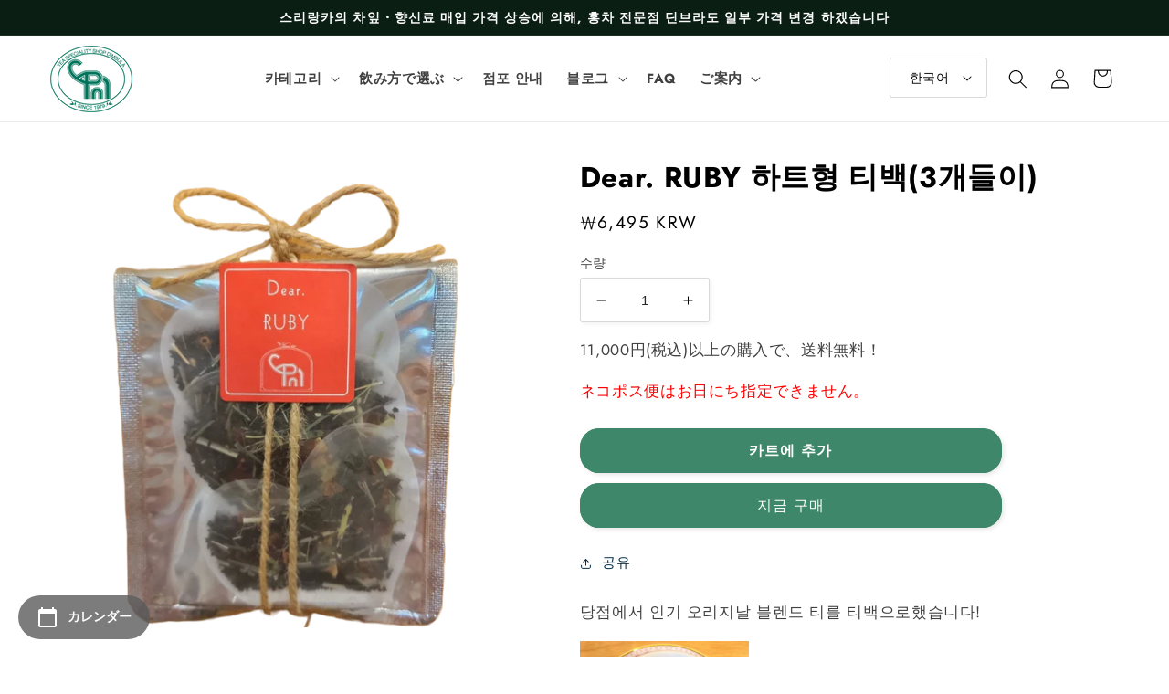

--- FILE ---
content_type: text/html; charset=utf-8
request_url: https://dimbula.net/ko-kr/products/dear-ruby-tea-bag3
body_size: 37342
content:
<!doctype html>
<html class="no-js" lang="ko">
  <head>
    <meta charset="utf-8">
    <meta http-equiv="X-UA-Compatible" content="IE=edge">
    <meta name="viewport" content="width=device-width,initial-scale=1">
    <meta name="theme-color" content="">
    <link rel="canonical" href="https://dimbula.net/ko-kr/products/dear-ruby-tea-bag3">
    <link rel="preconnect" href="https://cdn.shopify.com" crossorigin>
    <link rel="preconnect" href="https://dimbula.net/">

    <meta name="google-site-verification" content="bd8s3E226RukKvfylhzH5ASMmQtIPY1b8PvdDOh3h5M" /><link rel="preconnect" href="https://fonts.shopifycdn.com" crossorigin><title>
       
        Dear. RUBY 하트형 티백(3개들이)
      
  | 【紅茶専門店ディンブラ】美味しいフレッシュセイロンティーDIMBULA</title>

    
      <meta name="description" content="당점에서 인기 오리지날 블렌드 티를 티백으로했습니다! 『Dear. Ruby』는 열심히 하고 있는 당신에게 주는 미인을 위한, 새콤달콤한 비타민 C 가득한 실론 블렌드 차입니다. 새빨간 루비 같은 로즈힙과 레몬그래스, 히비스커스를 차와 함께 즐길 수 있습니다. 쿈쿤하는 하트형은, 선물로 기뻐하는 것 틀림없습니다♡ 화이트 데이의 답례나 여성에게의 선물에 꼭 어떻습니까?">
    

    

<meta property="og:site_name" content="【紅茶専門店ディンブラ】美味しいフレッシュセイロンティーDIMBULA">
<meta property="og:url" content="https://dimbula.net/ko-kr/products/dear-ruby-tea-bag3">
<meta property="og:title" content="Dear. RUBY 하트형 티백(3개들이)">
<meta property="og:type" content="product">
<meta property="og:description" content="당점에서 인기 오리지날 블렌드 티를 티백으로했습니다! 『Dear. Ruby』는 열심히 하고 있는 당신에게 주는 미인을 위한, 새콤달콤한 비타민 C 가득한 실론 블렌드 차입니다. 새빨간 루비 같은 로즈힙과 레몬그래스, 히비스커스를 차와 함께 즐길 수 있습니다. 쿈쿤하는 하트형은, 선물로 기뻐하는 것 틀림없습니다♡ 화이트 데이의 답례나 여성에게의 선물에 꼭 어떻습니까?"><meta property="og:image" content="http://dimbula.net/cdn/shop/products/tea-16.png?v=1675174545">
  <meta property="og:image:secure_url" content="https://dimbula.net/cdn/shop/products/tea-16.png?v=1675174545">
  <meta property="og:image:width" content="1434">
  <meta property="og:image:height" content="1434"><meta property="og:price:amount" content="6,495">
  <meta property="og:price:currency" content="KRW"><meta name="twitter:site" content="@dimbula0715"><meta name="twitter:card" content="summary_large_image">
<meta name="twitter:title" content="Dear. RUBY 하트형 티백(3개들이)">
<meta name="twitter:description" content="당점에서 인기 오리지날 블렌드 티를 티백으로했습니다! 『Dear. Ruby』는 열심히 하고 있는 당신에게 주는 미인을 위한, 새콤달콤한 비타민 C 가득한 실론 블렌드 차입니다. 새빨간 루비 같은 로즈힙과 레몬그래스, 히비스커스를 차와 함께 즐길 수 있습니다. 쿈쿤하는 하트형은, 선물로 기뻐하는 것 틀림없습니다♡ 화이트 데이의 답례나 여성에게의 선물에 꼭 어떻습니까?">


    <script src="//dimbula.net/cdn/shop/t/8/assets/global.js?v=90512446092831086251666947155" defer="defer"></script>
    <script>window.performance && window.performance.mark && window.performance.mark('shopify.content_for_header.start');</script><meta name="facebook-domain-verification" content="8pfypyg5ci1m82xa2vawbegmyd4p0o">
<meta name="facebook-domain-verification" content="44bmr4a7uicvdepbiyky2ux2c9n4wn">
<meta name="google-site-verification" content="fx4lVSpQwF7XYYAkv-dpYqoRjgKwbvPJpggF9cr8vek">
<meta name="google-site-verification" content="NguLOOkr2ljd7_vIPIjXE3v7N_7t4vIRK0aqK2dr3y4">
<meta id="shopify-digital-wallet" name="shopify-digital-wallet" content="/51048939670/digital_wallets/dialog">
<link rel="alternate" hreflang="x-default" href="https://dimbula.net/products/dear-ruby-tea-bag3">
<link rel="alternate" hreflang="ja" href="https://dimbula.net/products/dear-ruby-tea-bag3">
<link rel="alternate" hreflang="en" href="https://dimbula.net/en/products/dear-ruby-tea-bag3">
<link rel="alternate" hreflang="ko" href="https://dimbula.net/ko/products/dear-ruby-tea-bag3">
<link rel="alternate" hreflang="ko-KR" href="https://dimbula.net/ko-kr/products/dear-ruby-tea-bag3">
<link rel="alternate" type="application/json+oembed" href="https://dimbula.net/ko-kr/products/dear-ruby-tea-bag3.oembed">
<script async="async" src="/checkouts/internal/preloads.js?locale=ko-KR"></script>
<script id="shopify-features" type="application/json">{"accessToken":"e2aea7f1c775c6188e6304ccf5a8d287","betas":["rich-media-storefront-analytics"],"domain":"dimbula.net","predictiveSearch":false,"shopId":51048939670,"locale":"ko"}</script>
<script>var Shopify = Shopify || {};
Shopify.shop = "dimbula2.myshopify.com";
Shopify.locale = "ko";
Shopify.currency = {"active":"KRW","rate":"9.5231994"};
Shopify.country = "KR";
Shopify.theme = {"name":"Dimbula_ByMoreChoice","id":131510730902,"schema_name":"Dimbula","schema_version":"2.0.0","theme_store_id":null,"role":"main"};
Shopify.theme.handle = "null";
Shopify.theme.style = {"id":null,"handle":null};
Shopify.cdnHost = "dimbula.net/cdn";
Shopify.routes = Shopify.routes || {};
Shopify.routes.root = "/ko-kr/";</script>
<script type="module">!function(o){(o.Shopify=o.Shopify||{}).modules=!0}(window);</script>
<script>!function(o){function n(){var o=[];function n(){o.push(Array.prototype.slice.apply(arguments))}return n.q=o,n}var t=o.Shopify=o.Shopify||{};t.loadFeatures=n(),t.autoloadFeatures=n()}(window);</script>
<script id="shop-js-analytics" type="application/json">{"pageType":"product"}</script>
<script defer="defer" async type="module" src="//dimbula.net/cdn/shopifycloud/shop-js/modules/v2/client.init-shop-cart-sync_CMFHCOm8.ko.esm.js"></script>
<script defer="defer" async type="module" src="//dimbula.net/cdn/shopifycloud/shop-js/modules/v2/chunk.common_Cuv8Dg_K.esm.js"></script>
<script type="module">
  await import("//dimbula.net/cdn/shopifycloud/shop-js/modules/v2/client.init-shop-cart-sync_CMFHCOm8.ko.esm.js");
await import("//dimbula.net/cdn/shopifycloud/shop-js/modules/v2/chunk.common_Cuv8Dg_K.esm.js");

  window.Shopify.SignInWithShop?.initShopCartSync?.({"fedCMEnabled":true,"windoidEnabled":true});

</script>
<script>(function() {
  var isLoaded = false;
  function asyncLoad() {
    if (isLoaded) return;
    isLoaded = true;
    var urls = ["https:\/\/shopify-app-delivery-date.firebaseapp.com\/assets\/deliverydate.js?shop=dimbula2.myshopify.com","https:\/\/shopify-app-delivery-date.firebaseapp.com\/assets\/calendar.js?shop=dimbula2.myshopify.com","https:\/\/gift-script-pr.pages.dev\/script.js?shop=dimbula2.myshopify.com","https:\/\/cdn.nfcube.com\/instafeed-2de55678969da8718f70c0abf9a11a64.js?shop=dimbula2.myshopify.com"];
    for (var i = 0; i < urls.length; i++) {
      var s = document.createElement('script');
      s.type = 'text/javascript';
      s.async = true;
      s.src = urls[i];
      var x = document.getElementsByTagName('script')[0];
      x.parentNode.insertBefore(s, x);
    }
  };
  if(window.attachEvent) {
    window.attachEvent('onload', asyncLoad);
  } else {
    window.addEventListener('load', asyncLoad, false);
  }
})();</script>
<script id="__st">var __st={"a":51048939670,"offset":32400,"reqid":"d4cd553e-8358-491b-821b-05a7c3f21711-1768823230","pageurl":"dimbula.net\/ko-kr\/products\/dear-ruby-tea-bag3","u":"4da5e57b6b6b","p":"product","rtyp":"product","rid":7381197258902};</script>
<script>window.ShopifyPaypalV4VisibilityTracking = true;</script>
<script id="captcha-bootstrap">!function(){'use strict';const t='contact',e='account',n='new_comment',o=[[t,t],['blogs',n],['comments',n],[t,'customer']],c=[[e,'customer_login'],[e,'guest_login'],[e,'recover_customer_password'],[e,'create_customer']],r=t=>t.map((([t,e])=>`form[action*='/${t}']:not([data-nocaptcha='true']) input[name='form_type'][value='${e}']`)).join(','),a=t=>()=>t?[...document.querySelectorAll(t)].map((t=>t.form)):[];function s(){const t=[...o],e=r(t);return a(e)}const i='password',u='form_key',d=['recaptcha-v3-token','g-recaptcha-response','h-captcha-response',i],f=()=>{try{return window.sessionStorage}catch{return}},m='__shopify_v',_=t=>t.elements[u];function p(t,e,n=!1){try{const o=window.sessionStorage,c=JSON.parse(o.getItem(e)),{data:r}=function(t){const{data:e,action:n}=t;return t[m]||n?{data:e,action:n}:{data:t,action:n}}(c);for(const[e,n]of Object.entries(r))t.elements[e]&&(t.elements[e].value=n);n&&o.removeItem(e)}catch(o){console.error('form repopulation failed',{error:o})}}const l='form_type',E='cptcha';function T(t){t.dataset[E]=!0}const w=window,h=w.document,L='Shopify',v='ce_forms',y='captcha';let A=!1;((t,e)=>{const n=(g='f06e6c50-85a8-45c8-87d0-21a2b65856fe',I='https://cdn.shopify.com/shopifycloud/storefront-forms-hcaptcha/ce_storefront_forms_captcha_hcaptcha.v1.5.2.iife.js',D={infoText:'hCaptcha에 의해 보호됨',privacyText:'개인정보 보호',termsText:'약관'},(t,e,n)=>{const o=w[L][v],c=o.bindForm;if(c)return c(t,g,e,D).then(n);var r;o.q.push([[t,g,e,D],n]),r=I,A||(h.body.append(Object.assign(h.createElement('script'),{id:'captcha-provider',async:!0,src:r})),A=!0)});var g,I,D;w[L]=w[L]||{},w[L][v]=w[L][v]||{},w[L][v].q=[],w[L][y]=w[L][y]||{},w[L][y].protect=function(t,e){n(t,void 0,e),T(t)},Object.freeze(w[L][y]),function(t,e,n,w,h,L){const[v,y,A,g]=function(t,e,n){const i=e?o:[],u=t?c:[],d=[...i,...u],f=r(d),m=r(i),_=r(d.filter((([t,e])=>n.includes(e))));return[a(f),a(m),a(_),s()]}(w,h,L),I=t=>{const e=t.target;return e instanceof HTMLFormElement?e:e&&e.form},D=t=>v().includes(t);t.addEventListener('submit',(t=>{const e=I(t);if(!e)return;const n=D(e)&&!e.dataset.hcaptchaBound&&!e.dataset.recaptchaBound,o=_(e),c=g().includes(e)&&(!o||!o.value);(n||c)&&t.preventDefault(),c&&!n&&(function(t){try{if(!f())return;!function(t){const e=f();if(!e)return;const n=_(t);if(!n)return;const o=n.value;o&&e.removeItem(o)}(t);const e=Array.from(Array(32),(()=>Math.random().toString(36)[2])).join('');!function(t,e){_(t)||t.append(Object.assign(document.createElement('input'),{type:'hidden',name:u})),t.elements[u].value=e}(t,e),function(t,e){const n=f();if(!n)return;const o=[...t.querySelectorAll(`input[type='${i}']`)].map((({name:t})=>t)),c=[...d,...o],r={};for(const[a,s]of new FormData(t).entries())c.includes(a)||(r[a]=s);n.setItem(e,JSON.stringify({[m]:1,action:t.action,data:r}))}(t,e)}catch(e){console.error('failed to persist form',e)}}(e),e.submit())}));const S=(t,e)=>{t&&!t.dataset[E]&&(n(t,e.some((e=>e===t))),T(t))};for(const o of['focusin','change'])t.addEventListener(o,(t=>{const e=I(t);D(e)&&S(e,y())}));const B=e.get('form_key'),M=e.get(l),P=B&&M;t.addEventListener('DOMContentLoaded',(()=>{const t=y();if(P)for(const e of t)e.elements[l].value===M&&p(e,B);[...new Set([...A(),...v().filter((t=>'true'===t.dataset.shopifyCaptcha))])].forEach((e=>S(e,t)))}))}(h,new URLSearchParams(w.location.search),n,t,e,['guest_login'])})(!0,!0)}();</script>
<script integrity="sha256-4kQ18oKyAcykRKYeNunJcIwy7WH5gtpwJnB7kiuLZ1E=" data-source-attribution="shopify.loadfeatures" defer="defer" src="//dimbula.net/cdn/shopifycloud/storefront/assets/storefront/load_feature-a0a9edcb.js" crossorigin="anonymous"></script>
<script data-source-attribution="shopify.dynamic_checkout.dynamic.init">var Shopify=Shopify||{};Shopify.PaymentButton=Shopify.PaymentButton||{isStorefrontPortableWallets:!0,init:function(){window.Shopify.PaymentButton.init=function(){};var t=document.createElement("script");t.src="https://dimbula.net/cdn/shopifycloud/portable-wallets/latest/portable-wallets.ko.js",t.type="module",document.head.appendChild(t)}};
</script>
<script data-source-attribution="shopify.dynamic_checkout.buyer_consent">
  function portableWalletsHideBuyerConsent(e){var t=document.getElementById("shopify-buyer-consent"),n=document.getElementById("shopify-subscription-policy-button");t&&n&&(t.classList.add("hidden"),t.setAttribute("aria-hidden","true"),n.removeEventListener("click",e))}function portableWalletsShowBuyerConsent(e){var t=document.getElementById("shopify-buyer-consent"),n=document.getElementById("shopify-subscription-policy-button");t&&n&&(t.classList.remove("hidden"),t.removeAttribute("aria-hidden"),n.addEventListener("click",e))}window.Shopify?.PaymentButton&&(window.Shopify.PaymentButton.hideBuyerConsent=portableWalletsHideBuyerConsent,window.Shopify.PaymentButton.showBuyerConsent=portableWalletsShowBuyerConsent);
</script>
<script>
  function portableWalletsCleanup(e){e&&e.src&&console.error("Failed to load portable wallets script "+e.src);var t=document.querySelectorAll("shopify-accelerated-checkout .shopify-payment-button__skeleton, shopify-accelerated-checkout-cart .wallet-cart-button__skeleton"),e=document.getElementById("shopify-buyer-consent");for(let e=0;e<t.length;e++)t[e].remove();e&&e.remove()}function portableWalletsNotLoadedAsModule(e){e instanceof ErrorEvent&&"string"==typeof e.message&&e.message.includes("import.meta")&&"string"==typeof e.filename&&e.filename.includes("portable-wallets")&&(window.removeEventListener("error",portableWalletsNotLoadedAsModule),window.Shopify.PaymentButton.failedToLoad=e,"loading"===document.readyState?document.addEventListener("DOMContentLoaded",window.Shopify.PaymentButton.init):window.Shopify.PaymentButton.init())}window.addEventListener("error",portableWalletsNotLoadedAsModule);
</script>

<script type="module" src="https://dimbula.net/cdn/shopifycloud/portable-wallets/latest/portable-wallets.ko.js" onError="portableWalletsCleanup(this)" crossorigin="anonymous"></script>
<script nomodule>
  document.addEventListener("DOMContentLoaded", portableWalletsCleanup);
</script>

<link id="shopify-accelerated-checkout-styles" rel="stylesheet" media="screen" href="https://dimbula.net/cdn/shopifycloud/portable-wallets/latest/accelerated-checkout-backwards-compat.css" crossorigin="anonymous">
<style id="shopify-accelerated-checkout-cart">
        #shopify-buyer-consent {
  margin-top: 1em;
  display: inline-block;
  width: 100%;
}

#shopify-buyer-consent.hidden {
  display: none;
}

#shopify-subscription-policy-button {
  background: none;
  border: none;
  padding: 0;
  text-decoration: underline;
  font-size: inherit;
  cursor: pointer;
}

#shopify-subscription-policy-button::before {
  box-shadow: none;
}

      </style>
<script id="sections-script" data-sections="product-recommendations,header,footer" defer="defer" src="//dimbula.net/cdn/shop/t/8/compiled_assets/scripts.js?v=1792"></script>
<script>window.performance && window.performance.mark && window.performance.mark('shopify.content_for_header.end');</script>


    <style data-shopify>
      @font-face {
  font-family: Jost;
  font-weight: 400;
  font-style: normal;
  font-display: swap;
  src: url("//dimbula.net/cdn/fonts/jost/jost_n4.d47a1b6347ce4a4c9f437608011273009d91f2b7.woff2") format("woff2"),
       url("//dimbula.net/cdn/fonts/jost/jost_n4.791c46290e672b3f85c3d1c651ef2efa3819eadd.woff") format("woff");
}

      @font-face {
  font-family: Jost;
  font-weight: 700;
  font-style: normal;
  font-display: swap;
  src: url("//dimbula.net/cdn/fonts/jost/jost_n7.921dc18c13fa0b0c94c5e2517ffe06139c3615a3.woff2") format("woff2"),
       url("//dimbula.net/cdn/fonts/jost/jost_n7.cbfc16c98c1e195f46c536e775e4e959c5f2f22b.woff") format("woff");
}

      @font-face {
  font-family: Jost;
  font-weight: 400;
  font-style: italic;
  font-display: swap;
  src: url("//dimbula.net/cdn/fonts/jost/jost_i4.b690098389649750ada222b9763d55796c5283a5.woff2") format("woff2"),
       url("//dimbula.net/cdn/fonts/jost/jost_i4.fd766415a47e50b9e391ae7ec04e2ae25e7e28b0.woff") format("woff");
}

      @font-face {
  font-family: Jost;
  font-weight: 700;
  font-style: italic;
  font-display: swap;
  src: url("//dimbula.net/cdn/fonts/jost/jost_i7.d8201b854e41e19d7ed9b1a31fe4fe71deea6d3f.woff2") format("woff2"),
       url("//dimbula.net/cdn/fonts/jost/jost_i7.eae515c34e26b6c853efddc3fc0c552e0de63757.woff") format("woff");
}

      @font-face {
  font-family: Jost;
  font-weight: 700;
  font-style: normal;
  font-display: swap;
  src: url("//dimbula.net/cdn/fonts/jost/jost_n7.921dc18c13fa0b0c94c5e2517ffe06139c3615a3.woff2") format("woff2"),
       url("//dimbula.net/cdn/fonts/jost/jost_n7.cbfc16c98c1e195f46c536e775e4e959c5f2f22b.woff") format("woff");
}


      :root {
        --font-body-family: Jost, sans-serif;
        --font-body-style: normal;
        --font-body-weight: 400;
        --font-body-weight-bold: 700;

        --font-heading-family: Jost, sans-serif;
        --font-heading-style: normal;
        --font-heading-weight: 700;

        --font-body-scale: 1.05;
        --font-heading-scale: 1.0;

        --color-base-text: 0, 0, 0;
        --color-shadow: 0, 0, 0;
        --color-base-background-1: 255, 255, 255;
        --color-base-background-2: 250, 247, 243;
        --color-base-solid-button-labels: 252, 252, 252;
        --color-base-outline-button-labels: 5, 44, 70;
        --color-base-accent-1: 62, 135, 106;
        --color-base-accent-2: 10, 30, 20;
        --payment-terms-background-color: #ffffff;

        --gradient-base-background-1: #ffffff;
        --gradient-base-background-2: #faf7f3;
        --gradient-base-accent-1: #3e876a;
        --gradient-base-accent-2: #0a1e14;

        --media-padding: px;
        --media-border-opacity: 0.05;
        --media-border-width: 0px;
        --media-radius: 0px;
        --media-shadow-opacity: 0.0;
        --media-shadow-horizontal-offset: 0px;
        --media-shadow-vertical-offset: 0px;
        --media-shadow-blur-radius: 0px;

        --page-width: 120rem;
        --page-width-margin: 0rem;

        --card-image-padding: 0.0rem;
        --card-corner-radius: 0.0rem;
        --card-text-alignment: center;
        --card-border-width: 0.0rem;
        --card-border-opacity: 0.0;
        --card-shadow-opacity: 0.1;
        --card-shadow-horizontal-offset: 0.0rem;
        --card-shadow-vertical-offset: 0.0rem;
        --card-shadow-blur-radius: 0.0rem;

        --badge-corner-radius: 4.0rem;

        --popup-border-width: 0px;
        --popup-border-opacity: 0.1;
        --popup-corner-radius: 0px;
        --popup-shadow-opacity: 0.1;
        --popup-shadow-horizontal-offset: 6px;
        --popup-shadow-vertical-offset: 6px;
        --popup-shadow-blur-radius: 25px;

        --drawer-border-width: 1px;
        --drawer-border-opacity: 0.1;
        --drawer-shadow-opacity: 0.0;
        --drawer-shadow-horizontal-offset: 0px;
        --drawer-shadow-vertical-offset: 0px;
        --drawer-shadow-blur-radius: 0px;

        --spacing-sections-desktop: 0px;
        --spacing-sections-mobile: 0px;

        --grid-desktop-vertical-spacing: 40px;
        --grid-desktop-horizontal-spacing: 40px;
        --grid-mobile-vertical-spacing: 20px;
        --grid-mobile-horizontal-spacing: 20px;

        --text-boxes-border-opacity: 0.0;
        --text-boxes-border-width: 0px;
        --text-boxes-radius: 0px;
        --text-boxes-shadow-opacity: 0.0;
        --text-boxes-shadow-horizontal-offset: 0px;
        --text-boxes-shadow-vertical-offset: 0px;
        --text-boxes-shadow-blur-radius: 0px;

        --buttons-radius: 20px;
        --buttons-radius-outset: 21px;
        --buttons-border-width: 1px;
        --buttons-border-opacity: 1.0;
        --buttons-shadow-opacity: 0.1;
        --buttons-shadow-horizontal-offset: 2px;
        --buttons-shadow-vertical-offset: 2px;
        --buttons-shadow-blur-radius: 5px;
        --buttons-border-offset: 0.3px;

        --inputs-radius: 2px;
        --inputs-border-width: 1px;
        --inputs-border-opacity: 0.15;
        --inputs-shadow-opacity: 0.05;
        --inputs-shadow-horizontal-offset: 2px;
        --inputs-margin-offset: 2px;
        --inputs-shadow-vertical-offset: 2px;
        --inputs-shadow-blur-radius: 5px;
        --inputs-radius-outset: 3px;

        --variant-pills-radius: 40px;
        --variant-pills-border-width: 1px;
        --variant-pills-border-opacity: 0.55;
        --variant-pills-shadow-opacity: 0.0;
        --variant-pills-shadow-horizontal-offset: 0px;
        --variant-pills-shadow-vertical-offset: 0px;
        --variant-pills-shadow-blur-radius: 0px;
      }

      *,
      *::before,
      *::after {
        box-sizing: inherit;
      }

      html {
        box-sizing: border-box;
        font-size: calc(var(--font-body-scale) * 62.5%);
        height: 100%;
      }

      body {
        display: grid;
        grid-template-rows: auto auto 1fr auto;
        grid-template-columns: 100%;
        min-height: 100%;
        margin: 0;
        font-size: 1.5rem;
        letter-spacing: 0.06rem;
        line-height: calc(1 + 0.8 / var(--font-body-scale));
        font-family: var(--font-body-family);
        font-style: var(--font-body-style);
        font-weight: var(--font-body-weight);
      }

      @media screen and (min-width: 750px) {
        body {
          font-size: 1.6rem;
        }
      }
    </style>

    <link href="//dimbula.net/cdn/shop/t/8/assets/base.css?v=153562992468114863501715763362" rel="stylesheet" type="text/css" media="all" />
<link rel="preload" as="font" href="//dimbula.net/cdn/fonts/jost/jost_n4.d47a1b6347ce4a4c9f437608011273009d91f2b7.woff2" type="font/woff2" crossorigin><link rel="preload" as="font" href="//dimbula.net/cdn/fonts/jost/jost_n7.921dc18c13fa0b0c94c5e2517ffe06139c3615a3.woff2" type="font/woff2" crossorigin><link rel="stylesheet" href="//dimbula.net/cdn/shop/t/8/assets/component-predictive-search.css?v=165644661289088488651666947155" media="print" onload="this.media='all'"><script>document.documentElement.className = document.documentElement.className.replace('no-js', 'js');
    if (Shopify.designMode) {
      document.documentElement.classList.add('shopify-design-mode');
    }
    </script>

    <script type="text/javascript">
      (function(c,l,a,r,i,t,y){
        c[a]=c[a]||function(){(c[a].q=c[a].q||[]).push(arguments)};
        t=l.createElement(r);t.async=1;t.src="https://www.clarity.ms/tag/"+i;
        y=l.getElementsByTagName(r)[0];y.parentNode.insertBefore(t,y);
      })(window, document, "clarity", "script", "g1qvgdkyee");
    </script>
  <!-- BEGIN app block: shopify://apps/powerful-form-builder/blocks/app-embed/e4bcb1eb-35b2-42e6-bc37-bfe0e1542c9d --><script type="text/javascript" hs-ignore data-cookieconsent="ignore">
  var Globo = Globo || {};
  var globoFormbuilderRecaptchaInit = function(){};
  var globoFormbuilderHcaptchaInit = function(){};
  window.Globo.FormBuilder = window.Globo.FormBuilder || {};
  window.Globo.FormBuilder.shop = {"configuration":{"money_format":"¥{{amount_no_decimals}}"},"pricing":{"features":{"bulkOrderForm":false,"cartForm":false,"fileUpload":2,"removeCopyright":false,"restrictedEmailDomains":false,"metrics":false}},"settings":{"copyright":"Powered by <a href=\"https://globosoftware.net\" target=\"_blank\">Globo</a> <a href=\"https://apps.shopify.com/form-builder-contact-form\" target=\"_blank\">Form</a>","hideWaterMark":false,"reCaptcha":{"recaptchaType":"v2","siteKey":false,"languageCode":"en"},"hCaptcha":{"siteKey":false},"scrollTop":false,"customCssCode":"","customCssEnabled":false,"additionalColumns":[]},"encryption_form_id":1,"url":"https://app.powerfulform.com/","CDN_URL":"https://dxo9oalx9qc1s.cloudfront.net","app_id":"1783207"};

  if(window.Globo.FormBuilder.shop.settings.customCssEnabled && window.Globo.FormBuilder.shop.settings.customCssCode){
    const customStyle = document.createElement('style');
    customStyle.type = 'text/css';
    customStyle.innerHTML = window.Globo.FormBuilder.shop.settings.customCssCode;
    document.head.appendChild(customStyle);
  }

  window.Globo.FormBuilder.forms = [];
    
      
      
      
      window.Globo.FormBuilder.forms[46027] = {"46027":{"elements":[{"id":"group-1","type":"group","label":{"ja":"お問い合わせ","en":"Page 1","ko":"Page 1"},"description":{"ja":"","en":"","ko":""},"elements":[{"id":"text-1","type":"text","label":{"en":"First Name","vi":"Your Name","ja":"名前（フルネーム）"},"placeholder":{"en":"First Name","vi":"Your Name","ja":"名前（フルネーム）"},"description":null,"hideLabel":false,"required":true,"columnWidth":50},{"id":"email","type":"email","label":{"ja":"メールアドレス","en":"Email","ko":"Email"},"placeholder":{"ja":"メールアドレス","en":"Email","ko":"Email"},"description":null,"hideLabel":false,"required":true,"columnWidth":50,"conditionalField":false,"displayType":"show","displayRules":[{"field":"","relation":"equal","condition":""}]},{"id":"phone-1","type":"phone","label":{"ja":"電話番号","en":"Phone","ko":"Phone"},"placeholder":{"ja":"電話番号","en":"","ko":""},"description":"","validatePhone":false,"onlyShowFlag":false,"defaultCountryCode":"us","limitCharacters":false,"characters":100,"hideLabel":false,"keepPositionLabel":false,"columnWidth":100,"displayType":"show","displayDisjunctive":false,"conditionalField":false},{"id":"select-1","type":"select","label":{"ja":"お問い合わせ種別","en":"Dropdown","ko":"Dropdown"},"placeholder":{"ja":"お問い合わせ種別","en":"Please select","ko":"Please select"},"options":[{"label":{"ja":"商品に関するお問い合わせ","en":"Option 1","ko":"Option 1"},"value":"商品に関するお問い合わせ"},{"label":{"ja":"ご注文に関するお問い合わせ","en":"Option 2","ko":"Option 2"},"value":"ご注文に関するお問い合わせ"},{"label":{"ja":"営業日・営業時間のお知らせ","en":"Option 3","ko":"Option 3"},"value":"営業日・営業時間のお知らせ"},{"label":{"ja":"採用について","en":"Option 4","ko":"Option 4"},"value":"採用について"},{"label":{"ja":"その他","en":"Option 5","ko":"Option 5"},"value":"その他"}],"defaultOption":"","description":{"ja":"営業日・営業時間は、店舗案内ページに記載しています。","en":"","ko":""},"hideLabel":false,"keepPositionLabel":false,"columnWidth":100,"displayType":"show","displayDisjunctive":false,"conditionalField":false,"required":true,"ifHideLabel":false},{"id":"text-2","type":"text","label":{"ja":"店名・教室名（任意）","en":"Text","ko":"Text"},"placeholder":{"ja":"店名・教室名","en":"","ko":""},"description":"","limitCharacters":false,"characters":100,"hideLabel":false,"keepPositionLabel":false,"columnWidth":100,"displayType":"show","displayDisjunctive":false,"conditionalField":false},{"id":"textarea","type":"textarea","label":{"ja":"お問い合わせ内容","en":"Message","ko":"Message"},"placeholder":{"ja":"お問い合わせ内容","en":"Message","ko":"Message"},"description":null,"hideLabel":false,"required":true,"columnWidth":100,"conditionalField":false},{"id":"file2-1","type":"file2","label":{"ja":"ファイルを添付する","en":"Attachments","ko":"Attachments"},"button-text":{"ja":"アップロードする","en":"Browse file","ko":"Browse file"},"placeholder":{"ja":"ファイルを選択するか、ここにドラッグしてください。","en":"Choose file or drag here","ko":"Choose file or drag here"},"hint":{"ja":"送信可能ファイル: JPG, JPEG, PNG, PDF.","en":"Supported format: JPG, JPEG, PNG, GIF, SVG.","ko":"Supported format: JPG, JPEG, PNG, GIF, SVG."},"allowed-multiple":true,"allowed-extensions":["jpg","jpeg","png","pdf"],"description":{"ja":"採用についてのお問い合わせの方は、こちらに履歴書を添付してください。","en":"","ko":""},"hideLabel":false,"keepPositionLabel":false,"columnWidth":100,"displayType":"show","displayDisjunctive":false,"conditionalField":false,"sizeLimit":"2"}]}],"errorMessage":{"required":{"ja":"必須項目があります","en":"Please fill in field","ko":"Please fill in field"},"minSelections":{"ja":"最低でも {{ min_selections }} 個選んでください。","en":"Please choose at least {{ min_selections }} options","ko":"Please choose at least {{ min_selections }} options"},"maxSelections":{"ja":"最大で {{ max_selections }} 個選べます","en":"Please choose at maximum of {{ max_selections }} options","ko":"Please choose at maximum of {{ max_selections }} options"},"exactlySelections":"Please choose exactly {{ exact_selections }} options","invalid":{"ja":"無効な値が入っています","en":"Invalid","ko":"Invalid"},"invalidName":{"ja":"無効な名前です","en":"Invalid name","ko":"Invalid name"},"invalidEmail":{"ja":"無効なメールアドレスです","en":"Invalid email","ko":"Invalid email"},"invalidURL":{"ja":"無効なURLです","en":"Invalid url","ko":"Invalid url"},"invalidPhone":{"ja":"無効な電話番号です","en":"Invalid phone","ko":"Invalid phone"},"invalidNumber":{"ja":"無効な数字です","en":"Invalid number","ko":"Invalid number"},"invalidPassword":{"ja":"無効なパスワードです","en":"Invalid password","ko":"Invalid password"},"confirmPasswordNotMatch":{"ja":"パスワードが一致しません","en":"Confirmed password doesn't match","ko":"Confirmed password doesn't match"},"customerAlreadyExists":{"ja":"アカウントはすでに存在しています","en":"Customer already exists","ko":"Customer already exists"},"fileSizeLimit":{"ja":"ファイル容量制限","en":"File size limit","ko":"File size limit"},"fileNotAllowed":{"ja":"ファイルが許可されていない形式です","en":"File not allowed","ko":"File not allowed"},"requiredCaptcha":{"ja":"必須キャプチャ","en":"Required captcha","ko":"Required captcha"},"requiredProducts":{"ja":"商品を選んでください","en":"Please select product","ko":"Please select product"},"limitQuantity":{"ja":"残り在庫数を超えています","en":"The number of products left in stock has been exceeded","ko":"The number of products left in stock has been exceeded"},"shopifyInvalidPhone":{"ja":"この配送方法を利用するために有効な電話番号を入力してください。","en":"phone - Enter a valid phone number to use this delivery method","ko":"phone - Enter a valid phone number to use this delivery method"},"shopifyPhoneHasAlready":{"ja":"電話はすでに取られています","en":"phone - Phone has already been taken","ko":"phone - Phone has already been taken"},"shopifyInvalidProvice":{"ja":"アドレスが有効ではありません","en":"addresses.province - is not valid","ko":"addresses.province - is not valid"},"otherError":{"ja":"何か問題が発生しました。再度お試しください。","en":"Something went wrong, please try again","ko":"Something went wrong, please try again"}},"appearance":{"layout":"boxed","width":"800","style":"material_outlined","mainColor":"rgba(46,78,73,1)","floatingIcon":"\u003csvg aria-hidden=\"true\" focusable=\"false\" data-prefix=\"far\" data-icon=\"envelope\" class=\"svg-inline--fa fa-envelope fa-w-16\" role=\"img\" xmlns=\"http:\/\/www.w3.org\/2000\/svg\" viewBox=\"0 0 512 512\"\u003e\u003cpath fill=\"currentColor\" d=\"M464 64H48C21.49 64 0 85.49 0 112v288c0 26.51 21.49 48 48 48h416c26.51 0 48-21.49 48-48V112c0-26.51-21.49-48-48-48zm0 48v40.805c-22.422 18.259-58.168 46.651-134.587 106.49-16.841 13.247-50.201 45.072-73.413 44.701-23.208.375-56.579-31.459-73.413-44.701C106.18 199.465 70.425 171.067 48 152.805V112h416zM48 400V214.398c22.914 18.251 55.409 43.862 104.938 82.646 21.857 17.205 60.134 55.186 103.062 54.955 42.717.231 80.509-37.199 103.053-54.947 49.528-38.783 82.032-64.401 104.947-82.653V400H48z\"\u003e\u003c\/path\u003e\u003c\/svg\u003e","floatingText":null,"displayOnAllPage":false,"formType":"normalForm","background":"color","backgroundColor":"#fff","descriptionColor":"#6c757d","headingColor":"#000","labelColor":"#1c1c1c","optionColor":"#000","paragraphBackground":"#fff","paragraphColor":"#000","font":{"family":"Almarai","variant":"regular"},"imageLayout":"none"},"afterSubmit":{"action":"clearForm","title":{"ja":"お問い合わせありがとうございます。","en":"Thanks for getting in touch!","ko":"Thanks for getting in touch!"},"message":{"ja":"\u003cp\u003eお問い合わせありがとうございます。内容を確認次第、ご連絡させていただきますので、少々お待ちください。\u003c\/p\u003e","en":"\u003cp\u003eWe appreciate you contacting us. One of our colleagues will get back in touch with you soon!\u003c\/p\u003e\u003cp\u003e\u003cbr\u003e\u003c\/p\u003e\u003cp\u003eHave a great day!\u003c\/p\u003e","ko":"\u003cp\u003eWe appreciate you contacting us. One of our colleagues will get back in touch with you soon!\u003c\/p\u003e\u003cp\u003e\u003cbr\u003e\u003c\/p\u003e\u003cp\u003eHave a great day!\u003c\/p\u003e"},"redirectUrl":null},"footer":{"description":null,"previousText":{"ja":"戻る","en":"Previous","ko":"Previous"},"nextText":{"ja":"次へ","en":"Next","ko":"Next"},"submitText":{"ja":"送信する","en":"Submit","ko":"Submit"},"submitFullWidth":true,"resetButton":false,"submitAlignment":"center"},"header":{"active":true,"title":{"ja":"","en":"Contact us","ko":"Contact us"},"description":{"ja":"\u003ch3 class=\"ql-align-center\"\u003eお問い合わせの前に「よくある質問」をご参照ください。\u003c\/h3\u003e\u003cp class=\"ql-align-center\"\u003e\u003cbr\u003e\u003c\/p\u003e\u003cp class=\"ql-align-center\"\u003eお客様から寄せられるお問い合わせ内容を、よくあるご質問にまとめております。\u003c\/p\u003e\u003cp class=\"ql-align-center\"\u003eこちらをご確認いただくことで、すぐに解決する場合もございますので、お問い合わせをする前に、是非一度ご参照ください。\u003c\/p\u003e\u003cp class=\"ql-align-center\"\u003e\u003cbr\u003e\u003c\/p\u003e\u003cp class=\"ql-align-center\"\u003e\u003ca href=\"\/pages\/faq\" rel=\"noopener noreferrer\" target=\"_blank\"\u003eよくある質問集はこちら\u003c\/a\u003e\u003c\/p\u003e","en":"Leave your message and we'll get back to you shortly.","ko":"Leave your message and we'll get back to you shortly."},"headerAlignment":"center"},"isStepByStepForm":true,"publish":{"requiredLogin":false,"requiredLoginMessage":"Please \u003ca href='\/account\/login' title='login'\u003elogin\u003c\/a\u003e to continue"},"reCaptcha":{"enable":false},"html":"\n\u003cdiv class=\"globo-form boxed-form globo-form-id-46027 \" data-locale=\"ja\" \u003e\n\n\u003cstyle\u003e\n\n\n    \n        \n        @import url('https:\/\/fonts.googleapis.com\/css?family=Almarai:ital,wght@0,400');\n    \n\n\n.globo-form-id-46027 .globo-form-app{\n    max-width: 800px;\n    width: -webkit-fill-available;\n    \n    background-color: #fff;\n    \n    \n}\n\n.globo-form-id-46027 .globo-form-app .globo-heading{\n    color: #000\n}\n\n\n.globo-form-id-46027 .globo-form-app .header {\n    text-align:center;\n}\n\n\n.globo-form-id-46027 .globo-form-app .globo-description,\n.globo-form-id-46027 .globo-form-app .header .globo-description{\n    color: #6c757d\n}\n.globo-form-id-46027 .globo-form-app .globo-label,\n.globo-form-id-46027 .globo-form-app .globo-form-control label.globo-label,\n.globo-form-id-46027 .globo-form-app .globo-form-control label.globo-label span.label-content{\n    color: #1c1c1c;\n    text-align: left !important;\n}\n.globo-form-id-46027 .globo-form-app .globo-label.globo-position-label{\n    height: 20px !important;\n}\n.globo-form-id-46027 .globo-form-app .globo-form-control .help-text.globo-description,\n.globo-form-id-46027 .globo-form-app .globo-form-control span.globo-description{\n    color: #6c757d\n}\n.globo-form-id-46027 .globo-form-app .globo-form-control .checkbox-wrapper .globo-option,\n.globo-form-id-46027 .globo-form-app .globo-form-control .radio-wrapper .globo-option\n{\n    color: #000\n}\n.globo-form-id-46027 .globo-form-app .footer,\n.globo-form-id-46027 .globo-form-app .gfb__footer{\n    text-align:center;\n}\n.globo-form-id-46027 .globo-form-app .footer button,\n.globo-form-id-46027 .globo-form-app .gfb__footer button{\n    border:1px solid rgba(46,78,73,1);\n    \n        width:100%;\n    \n}\n.globo-form-id-46027 .globo-form-app .footer button.submit,\n.globo-form-id-46027 .globo-form-app .gfb__footer button.submit\n.globo-form-id-46027 .globo-form-app .footer button.checkout,\n.globo-form-id-46027 .globo-form-app .gfb__footer button.checkout,\n.globo-form-id-46027 .globo-form-app .footer button.action.loading .spinner,\n.globo-form-id-46027 .globo-form-app .gfb__footer button.action.loading .spinner{\n    background-color: rgba(46,78,73,1);\n    color : #ffffff;\n}\n.globo-form-id-46027 .globo-form-app .globo-form-control .star-rating\u003efieldset:not(:checked)\u003elabel:before {\n    content: url('data:image\/svg+xml; utf8, \u003csvg aria-hidden=\"true\" focusable=\"false\" data-prefix=\"far\" data-icon=\"star\" class=\"svg-inline--fa fa-star fa-w-18\" role=\"img\" xmlns=\"http:\/\/www.w3.org\/2000\/svg\" viewBox=\"0 0 576 512\"\u003e\u003cpath fill=\"rgba(46,78,73,1)\" d=\"M528.1 171.5L382 150.2 316.7 17.8c-11.7-23.6-45.6-23.9-57.4 0L194 150.2 47.9 171.5c-26.2 3.8-36.7 36.1-17.7 54.6l105.7 103-25 145.5c-4.5 26.3 23.2 46 46.4 33.7L288 439.6l130.7 68.7c23.2 12.2 50.9-7.4 46.4-33.7l-25-145.5 105.7-103c19-18.5 8.5-50.8-17.7-54.6zM388.6 312.3l23.7 138.4L288 385.4l-124.3 65.3 23.7-138.4-100.6-98 139-20.2 62.2-126 62.2 126 139 20.2-100.6 98z\"\u003e\u003c\/path\u003e\u003c\/svg\u003e');\n}\n.globo-form-id-46027 .globo-form-app .globo-form-control .star-rating\u003efieldset\u003einput:checked ~ label:before {\n    content: url('data:image\/svg+xml; utf8, \u003csvg aria-hidden=\"true\" focusable=\"false\" data-prefix=\"fas\" data-icon=\"star\" class=\"svg-inline--fa fa-star fa-w-18\" role=\"img\" xmlns=\"http:\/\/www.w3.org\/2000\/svg\" viewBox=\"0 0 576 512\"\u003e\u003cpath fill=\"rgba(46,78,73,1)\" d=\"M259.3 17.8L194 150.2 47.9 171.5c-26.2 3.8-36.7 36.1-17.7 54.6l105.7 103-25 145.5c-4.5 26.3 23.2 46 46.4 33.7L288 439.6l130.7 68.7c23.2 12.2 50.9-7.4 46.4-33.7l-25-145.5 105.7-103c19-18.5 8.5-50.8-17.7-54.6L382 150.2 316.7 17.8c-11.7-23.6-45.6-23.9-57.4 0z\"\u003e\u003c\/path\u003e\u003c\/svg\u003e');\n}\n.globo-form-id-46027 .globo-form-app .globo-form-control .star-rating\u003efieldset:not(:checked)\u003elabel:hover:before,\n.globo-form-id-46027 .globo-form-app .globo-form-control .star-rating\u003efieldset:not(:checked)\u003elabel:hover ~ label:before{\n    content : url('data:image\/svg+xml; utf8, \u003csvg aria-hidden=\"true\" focusable=\"false\" data-prefix=\"fas\" data-icon=\"star\" class=\"svg-inline--fa fa-star fa-w-18\" role=\"img\" xmlns=\"http:\/\/www.w3.org\/2000\/svg\" viewBox=\"0 0 576 512\"\u003e\u003cpath fill=\"rgba(46,78,73,1)\" d=\"M259.3 17.8L194 150.2 47.9 171.5c-26.2 3.8-36.7 36.1-17.7 54.6l105.7 103-25 145.5c-4.5 26.3 23.2 46 46.4 33.7L288 439.6l130.7 68.7c23.2 12.2 50.9-7.4 46.4-33.7l-25-145.5 105.7-103c19-18.5 8.5-50.8-17.7-54.6L382 150.2 316.7 17.8c-11.7-23.6-45.6-23.9-57.4 0z\"\u003e\u003c\/path\u003e\u003c\/svg\u003e')\n}\n.globo-form-id-46027 .globo-form-app .globo-form-control .radio-wrapper .radio-input:checked ~ .radio-label:after {\n    background: rgba(46,78,73,1);\n    background: radial-gradient(rgba(46,78,73,1) 40%, #fff 45%);\n}\n.globo-form-id-46027 .globo-form-app .globo-form-control .checkbox-wrapper .checkbox-input:checked ~ .checkbox-label:before {\n    border-color: rgba(46,78,73,1);\n    box-shadow: 0 4px 6px rgba(50,50,93,0.11), 0 1px 3px rgba(0,0,0,0.08);\n    background-color: rgba(46,78,73,1);\n}\n.globo-form-id-46027 .globo-form-app .step.-completed .step__number,\n.globo-form-id-46027 .globo-form-app .line.-progress,\n.globo-form-id-46027 .globo-form-app .line.-start{\n    background-color: rgba(46,78,73,1);\n}\n.globo-form-id-46027 .globo-form-app .checkmark__check,\n.globo-form-id-46027 .globo-form-app .checkmark__circle{\n    stroke: rgba(46,78,73,1);\n}\n.globo-form-id-46027 .floating-button{\n    background-color: rgba(46,78,73,1);\n}\n.globo-form-id-46027 .globo-form-app .globo-form-control .checkbox-wrapper .checkbox-input ~ .checkbox-label:before,\n.globo-form-app .globo-form-control .radio-wrapper .radio-input ~ .radio-label:after{\n    border-color : rgba(46,78,73,1);\n}\n.globo-form-id-46027 .flatpickr-day.selected, \n.globo-form-id-46027 .flatpickr-day.startRange, \n.globo-form-id-46027 .flatpickr-day.endRange, \n.globo-form-id-46027 .flatpickr-day.selected.inRange, \n.globo-form-id-46027 .flatpickr-day.startRange.inRange, \n.globo-form-id-46027 .flatpickr-day.endRange.inRange, \n.globo-form-id-46027 .flatpickr-day.selected:focus, \n.globo-form-id-46027 .flatpickr-day.startRange:focus, \n.globo-form-id-46027 .flatpickr-day.endRange:focus, \n.globo-form-id-46027 .flatpickr-day.selected:hover, \n.globo-form-id-46027 .flatpickr-day.startRange:hover, \n.globo-form-id-46027 .flatpickr-day.endRange:hover, \n.globo-form-id-46027 .flatpickr-day.selected.prevMonthDay, \n.globo-form-id-46027 .flatpickr-day.startRange.prevMonthDay, \n.globo-form-id-46027 .flatpickr-day.endRange.prevMonthDay, \n.globo-form-id-46027 .flatpickr-day.selected.nextMonthDay, \n.globo-form-id-46027 .flatpickr-day.startRange.nextMonthDay, \n.globo-form-id-46027 .flatpickr-day.endRange.nextMonthDay {\n    background: rgba(46,78,73,1);\n    border-color: rgba(46,78,73,1);\n}\n.globo-form-id-46027 .globo-paragraph,\n.globo-form-id-46027 .globo-paragraph * {\n    background: #fff !important;\n    color: #000 !important;\n    width: 100%!important;\n}\n\n    :root .globo-form-app[data-id=\"46027\"]{\n        --gfb-primary-color: rgba(46,78,73,1);\n        --gfb-form-width: 800px;\n        --gfb-font-family: inherit;\n        --gfb-font-style: inherit;\n        \n        \n        --gfb-font-family: \"Almarai\";\n        --gfb-font-weight: normal;\n        --gfb-font-style: normal;\n        \n        --gfb-bg-color: #FFF;\n        --gfb-bg-position: top;\n        \n            --gfb-bg-color: #fff;\n        \n        \n    }\n\u003c\/style\u003e\n\n\u003cdiv class=\"globo-form-app boxed-layout gfb-style-material_outlined \" data-id=46027\u003e\n    \n    \u003cdiv class=\"header dismiss hidden\" onclick=\"Globo.FormBuilder.closeModalForm(this)\"\u003e\n        \u003csvg width=20 height=20 viewBox=\"0 0 20 20\" class=\"\" focusable=\"false\" aria-hidden=\"true\"\u003e\u003cpath d=\"M11.414 10l4.293-4.293a.999.999 0 1 0-1.414-1.414L10 8.586 5.707 4.293a.999.999 0 1 0-1.414 1.414L8.586 10l-4.293 4.293a.999.999 0 1 0 1.414 1.414L10 11.414l4.293 4.293a.997.997 0 0 0 1.414 0 .999.999 0 0 0 0-1.414L11.414 10z\" fill-rule=\"evenodd\"\u003e\u003c\/path\u003e\u003c\/svg\u003e\n    \u003c\/div\u003e\n    \u003cform class=\"g-container\" novalidate action=\"https:\/\/app.powerfulform.com\/api\/front\/form\/46027\/send\" method=\"POST\" enctype=\"multipart\/form-data\" data-id=46027\u003e\n        \n            \n            \u003cdiv class=\"header\"\u003e\n                \u003ch3 class=\"title globo-heading\"\u003e\u003c\/h3\u003e\n                \n                \u003cdiv class=\"description globo-description\"\u003e\u003ch3 class=\"ql-align-center\"\u003eお問い合わせの前に「よくある質問」をご参照ください。\u003c\/h3\u003e\u003cp class=\"ql-align-center\"\u003e\u003cbr\u003e\u003c\/p\u003e\u003cp class=\"ql-align-center\"\u003eお客様から寄せられるお問い合わせ内容を、よくあるご質問にまとめております。\u003c\/p\u003e\u003cp class=\"ql-align-center\"\u003eこちらをご確認いただくことで、すぐに解決する場合もございますので、お問い合わせをする前に、是非一度ご参照ください。\u003c\/p\u003e\u003cp class=\"ql-align-center\"\u003e\u003cbr\u003e\u003c\/p\u003e\u003cp class=\"ql-align-center\"\u003e\u003ca href=\"\/pages\/faq\" rel=\"noopener noreferrer\" target=\"_blank\"\u003eよくある質問集はこちら\u003c\/a\u003e\u003c\/p\u003e\u003c\/div\u003e\n                \n            \u003c\/div\u003e\n            \n        \n        \n            \u003cdiv class=\"globo-formbuilder-wizard\" data-id=46027\u003e\n                \u003cdiv class=\"wizard__content\"\u003e\n                    \u003cheader class=\"wizard__header\"\u003e\n                        \u003cdiv class=\"wizard__steps\"\u003e\n                        \u003cnav class=\"steps hidden\"\u003e\n                            \n                            \n                                \n                            \n                            \n                                \n                                \n                                \n                                \n                                \u003cdiv class=\"step last \" data-element-id=\"group-1\"  data-step=\"0\" \u003e\n                                    \u003cdiv class=\"step__content\"\u003e\n                                        \u003cp class=\"step__number\"\u003e\u003c\/p\u003e\n                                        \u003csvg class=\"checkmark\" xmlns=\"http:\/\/www.w3.org\/2000\/svg\" width=52 height=52 viewBox=\"0 0 52 52\"\u003e\n                                            \u003ccircle class=\"checkmark__circle\" cx=\"26\" cy=\"26\" r=\"25\" fill=\"none\"\/\u003e\n                                            \u003cpath class=\"checkmark__check\" fill=\"none\" d=\"M14.1 27.2l7.1 7.2 16.7-16.8\"\/\u003e\n                                        \u003c\/svg\u003e\n                                        \u003cdiv class=\"lines\"\u003e\n                                            \n                                                \u003cdiv class=\"line -start\"\u003e\u003c\/div\u003e\n                                            \n                                            \u003cdiv class=\"line -background\"\u003e\n                                            \u003c\/div\u003e\n                                            \u003cdiv class=\"line -progress\"\u003e\n                                            \u003c\/div\u003e\n                                        \u003c\/div\u003e  \n                                    \u003c\/div\u003e\n                                \u003c\/div\u003e\n                            \n                        \u003c\/nav\u003e\n                        \u003c\/div\u003e\n                    \u003c\/header\u003e\n                    \u003cdiv class=\"panels\"\u003e\n                        \n                        \n                        \n                        \n                        \u003cdiv class=\"panel \" data-element-id=\"group-1\" data-id=46027  data-step=\"0\" style=\"padding-top:0\"\u003e\n                            \n                                \n                                    \n\n\n\n\n\n\n\n\n\n\n\n\n\n\n\n    \n\n\n\n\u003cdiv class=\"globo-form-control layout-2-column \"  data-type='text'\u003e\n    \u003clabel for=\"46027-text-1\" class=\"material_outlined-label globo-label \"\u003e\u003cspan class=\"label-content\" data-label=\"名前（フルネーム）\"\u003e名前（フルネーム）\u003c\/span\u003e\u003cspan class=\"text-danger text-smaller\"\u003e *\u003c\/span\u003e\u003c\/label\u003e\n    \u003cdiv class=\"globo-form-input\"\u003e\n        \n        \u003cinput type=\"text\"  data-type=\"text\" class=\"material_outlined-input\" id=\"46027-text-1\" name=\"text-1\" placeholder=\"名前（フルネーム）\" presence  \u003e\n    \u003c\/div\u003e\n    \n        \u003csmall class=\"help-text globo-description\"\u003e\u003c\/small\u003e\n    \n    \u003csmall class=\"messages\"\u003e\u003c\/small\u003e\n\u003c\/div\u003e\n\n\n\n                                \n                                    \n\n\n\n\n\n\n\n\n\n\n\n\n\n\n\n    \n\n\n\n\u003cdiv class=\"globo-form-control layout-2-column \"  data-type='email'\u003e\n    \u003clabel for=\"46027-email\" class=\"material_outlined-label globo-label \"\u003e\u003cspan class=\"label-content\" data-label=\"メールアドレス\"\u003eメールアドレス\u003c\/span\u003e\u003cspan class=\"text-danger text-smaller\"\u003e *\u003c\/span\u003e\u003c\/label\u003e\n    \u003cdiv class=\"globo-form-input\"\u003e\n        \n        \u003cinput type=\"text\"  data-type=\"email\" class=\"material_outlined-input\" id=\"46027-email\" name=\"email\" placeholder=\"メールアドレス\" presence  \u003e\n    \u003c\/div\u003e\n    \n        \u003csmall class=\"help-text globo-description\"\u003e\u003c\/small\u003e\n    \n    \u003csmall class=\"messages\"\u003e\u003c\/small\u003e\n\u003c\/div\u003e\n\n\n                                \n                                    \n\n\n\n\n\n\n\n\n\n\n\n\n\n\n\n    \n\n\n\n\u003cdiv class=\"globo-form-control layout-1-column \"  data-type='phone'\u003e\n    \u003clabel for=\"46027-phone-1\" class=\"material_outlined-label globo-label \"\u003e\u003cspan class=\"label-content\" data-label=\"電話番号\"\u003e電話番号\u003c\/span\u003e\u003cspan\u003e\u003c\/span\u003e\u003c\/label\u003e\n    \u003cdiv class=\"globo-form-input gfb__phone-placeholder\" input-placeholder=\"電話番号\"\u003e\n        \n        \u003cinput type=\"text\"  data-type=\"phone\" class=\"material_outlined-input\" id=\"46027-phone-1\" name=\"phone-1\" placeholder=\"電話番号\"     default-country-code=\"us\"\u003e\n    \u003c\/div\u003e\n    \n    \u003csmall class=\"messages\"\u003e\u003c\/small\u003e\n\u003c\/div\u003e\n\n\n                                \n                                    \n\n\n\n\n\n\n\n\n\n\n\n\n\n\n\n    \n\n\n\n\u003cdiv class=\"globo-form-control layout-1-column \"  data-type='select' data-default-value=\"\" data-type=\"select\"\u003e\n    \u003clabel for=\"46027-select-1\" class=\"material_outlined-label globo-label \"\u003e\u003cspan class=\"label-content\" data-label=\"お問い合わせ種別\"\u003eお問い合わせ種別\u003c\/span\u003e\u003cspan class=\"text-danger text-smaller\"\u003e *\u003c\/span\u003e\u003c\/label\u003e\n    \n    \n    \u003cdiv class=\"globo-form-input\"\u003e\n        \n        \u003cselect name=\"select-1\"  id=\"46027-select-1\" class=\"material_outlined-input\" presence\u003e\n            \u003coption selected=\"selected\" value=\"\" disabled=\"disabled\"\u003eお問い合わせ種別\u003c\/option\u003e\n            \n            \u003coption value=\"商品に関するお問い合わせ\" \u003e商品に関するお問い合わせ\u003c\/option\u003e\n            \n            \u003coption value=\"ご注文に関するお問い合わせ\" \u003eご注文に関するお問い合わせ\u003c\/option\u003e\n            \n            \u003coption value=\"営業日・営業時間のお知らせ\" \u003e営業日・営業時間のお知らせ\u003c\/option\u003e\n            \n            \u003coption value=\"採用について\" \u003e採用について\u003c\/option\u003e\n            \n            \u003coption value=\"その他\" \u003eその他\u003c\/option\u003e\n            \n        \u003c\/select\u003e\n    \u003c\/div\u003e\n    \n        \u003csmall class=\"help-text globo-description\"\u003e営業日・営業時間は、店舗案内ページに記載しています。\u003c\/small\u003e\n    \n    \u003csmall class=\"messages\"\u003e\u003c\/small\u003e\n\u003c\/div\u003e\n\n\n                                \n                                    \n\n\n\n\n\n\n\n\n\n\n\n\n\n\n\n    \n\n\n\n\u003cdiv class=\"globo-form-control layout-1-column \"  data-type='text'\u003e\n    \u003clabel for=\"46027-text-2\" class=\"material_outlined-label globo-label \"\u003e\u003cspan class=\"label-content\" data-label=\"店名・教室名（任意）\"\u003e店名・教室名（任意）\u003c\/span\u003e\u003cspan\u003e\u003c\/span\u003e\u003c\/label\u003e\n    \u003cdiv class=\"globo-form-input\"\u003e\n        \n        \u003cinput type=\"text\"  data-type=\"text\" class=\"material_outlined-input\" id=\"46027-text-2\" name=\"text-2\" placeholder=\"店名・教室名\"   \u003e\n    \u003c\/div\u003e\n    \n    \u003csmall class=\"messages\"\u003e\u003c\/small\u003e\n\u003c\/div\u003e\n\n\n\n                                \n                                    \n\n\n\n\n\n\n\n\n\n\n\n\n\n\n\n    \n\n\n\n\u003cdiv class=\"globo-form-control layout-1-column \"  data-type='textarea'\u003e\n    \u003clabel for=\"46027-textarea\" class=\"material_outlined-label globo-label \"\u003e\u003cspan class=\"label-content\" data-label=\"お問い合わせ内容\"\u003eお問い合わせ内容\u003c\/span\u003e\u003cspan class=\"text-danger text-smaller\"\u003e *\u003c\/span\u003e\u003c\/label\u003e\n    \u003cdiv class=\"globo-form-input\"\u003e\n        \u003ctextarea id=\"46027-textarea\"  data-type=\"textarea\" class=\"material_outlined-input\" rows=\"3\" name=\"textarea\" placeholder=\"お問い合わせ内容\" presence  \u003e\u003c\/textarea\u003e\n    \u003c\/div\u003e\n    \n        \u003csmall class=\"help-text globo-description\"\u003e\u003c\/small\u003e\n    \n    \u003csmall class=\"messages\"\u003e\u003c\/small\u003e\n\u003c\/div\u003e\n\n\n                                \n                                    \n\n\n\n\n\n\n\n\n\n\n\n\n\n\n\n    \n\n\n\n\u003cdiv class=\"globo-form-control layout-1-column \"  data-type='file2'\u003e\n    \u003clabel for=\"temp-for-46027-file2-1\" class=\"material_outlined-label globo-label \"\u003e\u003cspan class=\"label-content\" data-label=\"ファイルを添付する\"\u003eファイルを添付する\u003c\/span\u003e\u003cspan\u003e\u003c\/span\u003e\u003c\/label\u003e\n    \u003cdiv class=\"globo-form-input\"\u003e\n        \u003cdiv class=\"gfb__dropzone\"\u003e\n            \u003cdiv class=\"gfb__dropzone--content\"\u003e\n                \u003cdiv class=\"gfb__dropzone--placeholder\"\u003e\n                    \u003cdiv class=\"gfb__dropzone--placeholder--title\"\u003e\n                        ファイルを選択するか、ここにドラッグしてください。\n                    \u003c\/div\u003e\n                    \n                    \u003cdiv class=\"gfb__dropzone--placeholder--description\"\u003e\n                        送信可能ファイル: JPG, JPEG, PNG, PDF.\n                    \u003c\/div\u003e\n                    \n                    \n                    \u003cbutton type=\"button\" for=\"46027-file2-1\" class=\"gfb__dropzone--placeholder--button\"\u003eアップロードする\u003c\/button\u003e\n                    \n                \u003c\/div\u003e\n                \u003cdiv class=\"gfb__dropzone--preview--area\"\u003e\u003c\/div\u003e\n            \u003c\/div\u003e\n            \u003cinput style=\"display:none\" type=\"file\" id=\"temp-for-46027-file2-1\"  multiple  \/\u003e\n            \u003cinput style=\"display:none\" type=\"file\"  data-type=\"file2\" class=\"material_outlined-input\" id=\"46027-file2-1\"  multiple name=\"file2-1[]\"  placeholder=\"[object Object]\"  data-allowed-extensions=\"jpg,jpeg,png,pdf\" data-file-size-limit=\"2\" data-file-limit=\"\" \u003e\n        \u003c\/div\u003e\n    \u003c\/div\u003e\n    \n        \u003csmall class=\"help-text globo-description\"\u003e採用についてのお問い合わせの方は、こちらに履歴書を添付してください。\u003c\/small\u003e\n    \n    \u003csmall class=\"messages\"\u003e\u003c\/small\u003e\n\u003c\/div\u003e\n\n\n                                \n                            \n                            \n                                \n                            \n                        \u003c\/div\u003e\n                        \n                    \u003c\/div\u003e\n                    \n                        \n                            \u003cp style=\"text-align: right;font-size:small;display: block !important;\"\u003ePowered by \u003ca href=\"https:\/\/globosoftware.net\" target=\"_blank\"\u003eGlobo\u003c\/a\u003e \u003ca href=\"https:\/\/apps.shopify.com\/form-builder-contact-form\" target=\"_blank\"\u003eForm\u003c\/a\u003e\u003c\/p\u003e\n                        \n                    \n                    \u003cdiv class=\"message error\" data-other-error=\"何か問題が発生しました。再度お試しください。\"\u003e\n                        \u003cdiv class=\"content\"\u003e\u003c\/div\u003e\n                        \u003cdiv class=\"dismiss\" onclick=\"Globo.FormBuilder.dismiss(this)\"\u003e\n                            \u003csvg width=20 height=20 viewBox=\"0 0 20 20\" class=\"\" focusable=\"false\" aria-hidden=\"true\"\u003e\u003cpath d=\"M11.414 10l4.293-4.293a.999.999 0 1 0-1.414-1.414L10 8.586 5.707 4.293a.999.999 0 1 0-1.414 1.414L8.586 10l-4.293 4.293a.999.999 0 1 0 1.414 1.414L10 11.414l4.293 4.293a.997.997 0 0 0 1.414 0 .999.999 0 0 0 0-1.414L11.414 10z\" fill-rule=\"evenodd\"\u003e\u003c\/path\u003e\u003c\/svg\u003e\n                        \u003c\/div\u003e\n                    \u003c\/div\u003e\n                    \n                        \n                        \u003cdiv class=\"message success\"\u003e\n                            \n                                \u003cdiv class=\"gfb__content-title\"\u003eお問い合わせありがとうございます。\u003c\/div\u003e\n                            \n                            \u003cdiv class=\"gfb__discount-wrapper\" onclick=\"Globo.FormBuilder.handleCopyDiscountCode(this)\"\u003e\n                                \u003cdiv class=\"gfb__content-discount\"\u003e\n                                    \u003cspan class=\"gfb__discount-code\"\u003e\u003c\/span\u003e\n                                    \u003cdiv class=\"gfb__copy\"\u003e\n                                        \u003csvg xmlns=\"http:\/\/www.w3.org\/2000\/svg\" viewBox=\"0 0 448 512\"\u003e\u003cpath d=\"M384 336H192c-8.8 0-16-7.2-16-16V64c0-8.8 7.2-16 16-16l140.1 0L400 115.9V320c0 8.8-7.2 16-16 16zM192 384H384c35.3 0 64-28.7 64-64V115.9c0-12.7-5.1-24.9-14.1-33.9L366.1 14.1c-9-9-21.2-14.1-33.9-14.1H192c-35.3 0-64 28.7-64 64V320c0 35.3 28.7 64 64 64zM64 128c-35.3 0-64 28.7-64 64V448c0 35.3 28.7 64 64 64H256c35.3 0 64-28.7 64-64V416H272v32c0 8.8-7.2 16-16 16H64c-8.8 0-16-7.2-16-16V192c0-8.8 7.2-16 16-16H96V128H64z\"\/\u003e\u003c\/svg\u003e\n                                    \u003c\/div\u003e\n                                    \u003cdiv class=\"gfb__copied\"\u003e\n                                        \u003csvg xmlns=\"http:\/\/www.w3.org\/2000\/svg\" viewBox=\"0 0 448 512\"\u003e\u003cpath d=\"M438.6 105.4c12.5 12.5 12.5 32.8 0 45.3l-256 256c-12.5 12.5-32.8 12.5-45.3 0l-128-128c-12.5-12.5-12.5-32.8 0-45.3s32.8-12.5 45.3 0L160 338.7 393.4 105.4c12.5-12.5 32.8-12.5 45.3 0z\"\/\u003e\u003c\/svg\u003e\n                                    \u003c\/div\u003e        \n                                \u003c\/div\u003e\n                            \u003c\/div\u003e\n                            \u003cdiv class=\"content\"\u003e\u003cp\u003eお問い合わせありがとうございます。内容を確認次第、ご連絡させていただきますので、少々お待ちください。\u003c\/p\u003e\u003c\/div\u003e\n                            \u003cdiv class=\"dismiss\" onclick=\"Globo.FormBuilder.dismiss(this)\"\u003e\n                                \u003csvg width=20 height=20 width=20 height=20 viewBox=\"0 0 20 20\" class=\"\" focusable=\"false\" aria-hidden=\"true\"\u003e\u003cpath d=\"M11.414 10l4.293-4.293a.999.999 0 1 0-1.414-1.414L10 8.586 5.707 4.293a.999.999 0 1 0-1.414 1.414L8.586 10l-4.293 4.293a.999.999 0 1 0 1.414 1.414L10 11.414l4.293 4.293a.997.997 0 0 0 1.414 0 .999.999 0 0 0 0-1.414L11.414 10z\" fill-rule=\"evenodd\"\u003e\u003c\/path\u003e\u003c\/svg\u003e\n                            \u003c\/div\u003e\n                        \u003c\/div\u003e\n                        \n                    \n                    \u003cdiv class=\"gfb__footer wizard__footer\"\u003e\n                        \n                            \n                            \u003cdiv class=\"description globo-description\"\u003e\u003c\/div\u003e\n                            \n                        \n                        \u003cbutton type=\"button\" class=\"action previous hidden material_outlined-button\"\u003e戻る\u003c\/button\u003e\n                        \u003cbutton type=\"button\" class=\"action next submit material_outlined-button\" data-submitting-text=\"\" data-submit-text='\u003cspan class=\"spinner\"\u003e\u003c\/span\u003e送信する' data-next-text=\"次へ\" \u003e\u003cspan class=\"spinner\"\u003e\u003c\/span\u003e次へ\u003c\/button\u003e\n                        \n                        \u003cp class=\"wizard__congrats-message\"\u003e\u003c\/p\u003e\n                    \u003c\/div\u003e\n                \u003c\/div\u003e\n            \u003c\/div\u003e\n        \n        \u003cinput type=\"hidden\" value=\"\" name=\"customer[id]\"\u003e\n        \u003cinput type=\"hidden\" value=\"\" name=\"customer[email]\"\u003e\n        \u003cinput type=\"hidden\" value=\"\" name=\"customer[name]\"\u003e\n        \u003cinput type=\"hidden\" value=\"\" name=\"page[title]\"\u003e\n        \u003cinput type=\"hidden\" value=\"\" name=\"page[href]\"\u003e\n        \u003cinput type=\"hidden\" value=\"\" name=\"_keyLabel\"\u003e\n    \u003c\/form\u003e\n    \n    \u003cdiv class=\"message success\"\u003e\n        \n            \u003cdiv class=\"gfb__content-title\"\u003eお問い合わせありがとうございます。\u003c\/div\u003e\n        \n        \u003cdiv class=\"gfb__discount-wrapper\" onclick=\"Globo.FormBuilder.handleCopyDiscountCode(this)\"\u003e\n            \u003cdiv class=\"gfb__content-discount\"\u003e\n                \u003cspan class=\"gfb__discount-code\"\u003e\u003c\/span\u003e\n                \u003cdiv class=\"gfb__copy\"\u003e\n                    \u003csvg xmlns=\"http:\/\/www.w3.org\/2000\/svg\" viewBox=\"0 0 448 512\"\u003e\u003cpath d=\"M384 336H192c-8.8 0-16-7.2-16-16V64c0-8.8 7.2-16 16-16l140.1 0L400 115.9V320c0 8.8-7.2 16-16 16zM192 384H384c35.3 0 64-28.7 64-64V115.9c0-12.7-5.1-24.9-14.1-33.9L366.1 14.1c-9-9-21.2-14.1-33.9-14.1H192c-35.3 0-64 28.7-64 64V320c0 35.3 28.7 64 64 64zM64 128c-35.3 0-64 28.7-64 64V448c0 35.3 28.7 64 64 64H256c35.3 0 64-28.7 64-64V416H272v32c0 8.8-7.2 16-16 16H64c-8.8 0-16-7.2-16-16V192c0-8.8 7.2-16 16-16H96V128H64z\"\/\u003e\u003c\/svg\u003e\n                \u003c\/div\u003e\n                \u003cdiv class=\"gfb__copied\"\u003e\n                    \u003csvg xmlns=\"http:\/\/www.w3.org\/2000\/svg\" viewBox=\"0 0 448 512\"\u003e\u003cpath d=\"M438.6 105.4c12.5 12.5 12.5 32.8 0 45.3l-256 256c-12.5 12.5-32.8 12.5-45.3 0l-128-128c-12.5-12.5-12.5-32.8 0-45.3s32.8-12.5 45.3 0L160 338.7 393.4 105.4c12.5-12.5 32.8-12.5 45.3 0z\"\/\u003e\u003c\/svg\u003e\n                \u003c\/div\u003e        \n            \u003c\/div\u003e\n        \u003c\/div\u003e\n        \u003cdiv class=\"content\"\u003e\u003cp\u003eお問い合わせありがとうございます。内容を確認次第、ご連絡させていただきますので、少々お待ちください。\u003c\/p\u003e\u003c\/div\u003e\n        \u003cdiv class=\"dismiss\" onclick=\"Globo.FormBuilder.dismiss(this)\"\u003e\n            \u003csvg width=20 height=20 viewBox=\"0 0 20 20\" class=\"\" focusable=\"false\" aria-hidden=\"true\"\u003e\u003cpath d=\"M11.414 10l4.293-4.293a.999.999 0 1 0-1.414-1.414L10 8.586 5.707 4.293a.999.999 0 1 0-1.414 1.414L8.586 10l-4.293 4.293a.999.999 0 1 0 1.414 1.414L10 11.414l4.293 4.293a.997.997 0 0 0 1.414 0 .999.999 0 0 0 0-1.414L11.414 10z\" fill-rule=\"evenodd\"\u003e\u003c\/path\u003e\u003c\/svg\u003e\n        \u003c\/div\u003e\n    \u003c\/div\u003e\n    \n\u003c\/div\u003e\n\n\u003c\/div\u003e\n"}}[46027];
      
    
      
      
      
    
  
  window.Globo.FormBuilder.url = window.Globo.FormBuilder.shop.url;
  window.Globo.FormBuilder.CDN_URL = window.Globo.FormBuilder.shop.CDN_URL ?? window.Globo.FormBuilder.shop.url;
  window.Globo.FormBuilder.themeOs20 = true;
  window.Globo.FormBuilder.searchProductByJson = true;
  
  
  window.Globo.FormBuilder.__webpack_public_path_2__ = "https://cdn.shopify.com/extensions/019bc5cb-be9a-71f3-ac0b-c41d134b3a8a/powerful-form-builder-273/assets/";Globo.FormBuilder.page = {
    href : window.location.href,
    type: "product"
  };
  Globo.FormBuilder.page.title = document.title

  
    Globo.FormBuilder.product= {
      title : 'Dear. RUBY 하트형 티백(3개들이)',
      type : 'お茶・紅茶',
      vendor : 'DIMBULA ONLINE SHOP',
      url : window.location.href
    }
  
  if(window.AVADA_SPEED_WHITELIST){
    const pfbs_w = new RegExp("powerful-form-builder", 'i')
    if(Array.isArray(window.AVADA_SPEED_WHITELIST)){
      window.AVADA_SPEED_WHITELIST.push(pfbs_w)
    }else{
      window.AVADA_SPEED_WHITELIST = [pfbs_w]
    }
  }

  Globo.FormBuilder.shop.configuration = Globo.FormBuilder.shop.configuration || {};
  Globo.FormBuilder.shop.configuration.money_format = "₩{{amount_no_decimals}}";
</script>
<script src="https://cdn.shopify.com/extensions/019bc5cb-be9a-71f3-ac0b-c41d134b3a8a/powerful-form-builder-273/assets/globo.formbuilder.index.js" defer="defer" data-cookieconsent="ignore"></script>




<!-- END app block --><script src="https://cdn.shopify.com/extensions/54a1123b-c7e9-41b6-9262-62546ba356c0/-11/assets/deliveryDateExt.js" type="text/javascript" defer="defer"></script>
<link href="https://monorail-edge.shopifysvc.com" rel="dns-prefetch">
<script>(function(){if ("sendBeacon" in navigator && "performance" in window) {try {var session_token_from_headers = performance.getEntriesByType('navigation')[0].serverTiming.find(x => x.name == '_s').description;} catch {var session_token_from_headers = undefined;}var session_cookie_matches = document.cookie.match(/_shopify_s=([^;]*)/);var session_token_from_cookie = session_cookie_matches && session_cookie_matches.length === 2 ? session_cookie_matches[1] : "";var session_token = session_token_from_headers || session_token_from_cookie || "";function handle_abandonment_event(e) {var entries = performance.getEntries().filter(function(entry) {return /monorail-edge.shopifysvc.com/.test(entry.name);});if (!window.abandonment_tracked && entries.length === 0) {window.abandonment_tracked = true;var currentMs = Date.now();var navigation_start = performance.timing.navigationStart;var payload = {shop_id: 51048939670,url: window.location.href,navigation_start,duration: currentMs - navigation_start,session_token,page_type: "product"};window.navigator.sendBeacon("https://monorail-edge.shopifysvc.com/v1/produce", JSON.stringify({schema_id: "online_store_buyer_site_abandonment/1.1",payload: payload,metadata: {event_created_at_ms: currentMs,event_sent_at_ms: currentMs}}));}}window.addEventListener('pagehide', handle_abandonment_event);}}());</script>
<script id="web-pixels-manager-setup">(function e(e,d,r,n,o){if(void 0===o&&(o={}),!Boolean(null===(a=null===(i=window.Shopify)||void 0===i?void 0:i.analytics)||void 0===a?void 0:a.replayQueue)){var i,a;window.Shopify=window.Shopify||{};var t=window.Shopify;t.analytics=t.analytics||{};var s=t.analytics;s.replayQueue=[],s.publish=function(e,d,r){return s.replayQueue.push([e,d,r]),!0};try{self.performance.mark("wpm:start")}catch(e){}var l=function(){var e={modern:/Edge?\/(1{2}[4-9]|1[2-9]\d|[2-9]\d{2}|\d{4,})\.\d+(\.\d+|)|Firefox\/(1{2}[4-9]|1[2-9]\d|[2-9]\d{2}|\d{4,})\.\d+(\.\d+|)|Chrom(ium|e)\/(9{2}|\d{3,})\.\d+(\.\d+|)|(Maci|X1{2}).+ Version\/(15\.\d+|(1[6-9]|[2-9]\d|\d{3,})\.\d+)([,.]\d+|)( \(\w+\)|)( Mobile\/\w+|) Safari\/|Chrome.+OPR\/(9{2}|\d{3,})\.\d+\.\d+|(CPU[ +]OS|iPhone[ +]OS|CPU[ +]iPhone|CPU IPhone OS|CPU iPad OS)[ +]+(15[._]\d+|(1[6-9]|[2-9]\d|\d{3,})[._]\d+)([._]\d+|)|Android:?[ /-](13[3-9]|1[4-9]\d|[2-9]\d{2}|\d{4,})(\.\d+|)(\.\d+|)|Android.+Firefox\/(13[5-9]|1[4-9]\d|[2-9]\d{2}|\d{4,})\.\d+(\.\d+|)|Android.+Chrom(ium|e)\/(13[3-9]|1[4-9]\d|[2-9]\d{2}|\d{4,})\.\d+(\.\d+|)|SamsungBrowser\/([2-9]\d|\d{3,})\.\d+/,legacy:/Edge?\/(1[6-9]|[2-9]\d|\d{3,})\.\d+(\.\d+|)|Firefox\/(5[4-9]|[6-9]\d|\d{3,})\.\d+(\.\d+|)|Chrom(ium|e)\/(5[1-9]|[6-9]\d|\d{3,})\.\d+(\.\d+|)([\d.]+$|.*Safari\/(?![\d.]+ Edge\/[\d.]+$))|(Maci|X1{2}).+ Version\/(10\.\d+|(1[1-9]|[2-9]\d|\d{3,})\.\d+)([,.]\d+|)( \(\w+\)|)( Mobile\/\w+|) Safari\/|Chrome.+OPR\/(3[89]|[4-9]\d|\d{3,})\.\d+\.\d+|(CPU[ +]OS|iPhone[ +]OS|CPU[ +]iPhone|CPU IPhone OS|CPU iPad OS)[ +]+(10[._]\d+|(1[1-9]|[2-9]\d|\d{3,})[._]\d+)([._]\d+|)|Android:?[ /-](13[3-9]|1[4-9]\d|[2-9]\d{2}|\d{4,})(\.\d+|)(\.\d+|)|Mobile Safari.+OPR\/([89]\d|\d{3,})\.\d+\.\d+|Android.+Firefox\/(13[5-9]|1[4-9]\d|[2-9]\d{2}|\d{4,})\.\d+(\.\d+|)|Android.+Chrom(ium|e)\/(13[3-9]|1[4-9]\d|[2-9]\d{2}|\d{4,})\.\d+(\.\d+|)|Android.+(UC? ?Browser|UCWEB|U3)[ /]?(15\.([5-9]|\d{2,})|(1[6-9]|[2-9]\d|\d{3,})\.\d+)\.\d+|SamsungBrowser\/(5\.\d+|([6-9]|\d{2,})\.\d+)|Android.+MQ{2}Browser\/(14(\.(9|\d{2,})|)|(1[5-9]|[2-9]\d|\d{3,})(\.\d+|))(\.\d+|)|K[Aa][Ii]OS\/(3\.\d+|([4-9]|\d{2,})\.\d+)(\.\d+|)/},d=e.modern,r=e.legacy,n=navigator.userAgent;return n.match(d)?"modern":n.match(r)?"legacy":"unknown"}(),u="modern"===l?"modern":"legacy",c=(null!=n?n:{modern:"",legacy:""})[u],f=function(e){return[e.baseUrl,"/wpm","/b",e.hashVersion,"modern"===e.buildTarget?"m":"l",".js"].join("")}({baseUrl:d,hashVersion:r,buildTarget:u}),m=function(e){var d=e.version,r=e.bundleTarget,n=e.surface,o=e.pageUrl,i=e.monorailEndpoint;return{emit:function(e){var a=e.status,t=e.errorMsg,s=(new Date).getTime(),l=JSON.stringify({metadata:{event_sent_at_ms:s},events:[{schema_id:"web_pixels_manager_load/3.1",payload:{version:d,bundle_target:r,page_url:o,status:a,surface:n,error_msg:t},metadata:{event_created_at_ms:s}}]});if(!i)return console&&console.warn&&console.warn("[Web Pixels Manager] No Monorail endpoint provided, skipping logging."),!1;try{return self.navigator.sendBeacon.bind(self.navigator)(i,l)}catch(e){}var u=new XMLHttpRequest;try{return u.open("POST",i,!0),u.setRequestHeader("Content-Type","text/plain"),u.send(l),!0}catch(e){return console&&console.warn&&console.warn("[Web Pixels Manager] Got an unhandled error while logging to Monorail."),!1}}}}({version:r,bundleTarget:l,surface:e.surface,pageUrl:self.location.href,monorailEndpoint:e.monorailEndpoint});try{o.browserTarget=l,function(e){var d=e.src,r=e.async,n=void 0===r||r,o=e.onload,i=e.onerror,a=e.sri,t=e.scriptDataAttributes,s=void 0===t?{}:t,l=document.createElement("script"),u=document.querySelector("head"),c=document.querySelector("body");if(l.async=n,l.src=d,a&&(l.integrity=a,l.crossOrigin="anonymous"),s)for(var f in s)if(Object.prototype.hasOwnProperty.call(s,f))try{l.dataset[f]=s[f]}catch(e){}if(o&&l.addEventListener("load",o),i&&l.addEventListener("error",i),u)u.appendChild(l);else{if(!c)throw new Error("Did not find a head or body element to append the script");c.appendChild(l)}}({src:f,async:!0,onload:function(){if(!function(){var e,d;return Boolean(null===(d=null===(e=window.Shopify)||void 0===e?void 0:e.analytics)||void 0===d?void 0:d.initialized)}()){var d=window.webPixelsManager.init(e)||void 0;if(d){var r=window.Shopify.analytics;r.replayQueue.forEach((function(e){var r=e[0],n=e[1],o=e[2];d.publishCustomEvent(r,n,o)})),r.replayQueue=[],r.publish=d.publishCustomEvent,r.visitor=d.visitor,r.initialized=!0}}},onerror:function(){return m.emit({status:"failed",errorMsg:"".concat(f," has failed to load")})},sri:function(e){var d=/^sha384-[A-Za-z0-9+/=]+$/;return"string"==typeof e&&d.test(e)}(c)?c:"",scriptDataAttributes:o}),m.emit({status:"loading"})}catch(e){m.emit({status:"failed",errorMsg:(null==e?void 0:e.message)||"Unknown error"})}}})({shopId: 51048939670,storefrontBaseUrl: "https://dimbula.net",extensionsBaseUrl: "https://extensions.shopifycdn.com/cdn/shopifycloud/web-pixels-manager",monorailEndpoint: "https://monorail-edge.shopifysvc.com/unstable/produce_batch",surface: "storefront-renderer",enabledBetaFlags: ["2dca8a86"],webPixelsConfigList: [{"id":"555810966","configuration":"{\"config\":\"{\\\"pixel_id\\\":\\\"G-WF419Y9F3S\\\",\\\"target_country\\\":\\\"JP\\\",\\\"gtag_events\\\":[{\\\"type\\\":\\\"begin_checkout\\\",\\\"action_label\\\":\\\"G-WF419Y9F3S\\\"},{\\\"type\\\":\\\"search\\\",\\\"action_label\\\":\\\"G-WF419Y9F3S\\\"},{\\\"type\\\":\\\"view_item\\\",\\\"action_label\\\":[\\\"G-WF419Y9F3S\\\",\\\"MC-PW0QM3X617\\\"]},{\\\"type\\\":\\\"purchase\\\",\\\"action_label\\\":[\\\"G-WF419Y9F3S\\\",\\\"MC-PW0QM3X617\\\"]},{\\\"type\\\":\\\"page_view\\\",\\\"action_label\\\":[\\\"G-WF419Y9F3S\\\",\\\"MC-PW0QM3X617\\\"]},{\\\"type\\\":\\\"add_payment_info\\\",\\\"action_label\\\":\\\"G-WF419Y9F3S\\\"},{\\\"type\\\":\\\"add_to_cart\\\",\\\"action_label\\\":\\\"G-WF419Y9F3S\\\"}],\\\"enable_monitoring_mode\\\":false}\"}","eventPayloadVersion":"v1","runtimeContext":"OPEN","scriptVersion":"b2a88bafab3e21179ed38636efcd8a93","type":"APP","apiClientId":1780363,"privacyPurposes":[],"dataSharingAdjustments":{"protectedCustomerApprovalScopes":["read_customer_address","read_customer_email","read_customer_name","read_customer_personal_data","read_customer_phone"]}},{"id":"137953430","configuration":"{\"pixel_id\":\"1432698597214794\",\"pixel_type\":\"facebook_pixel\",\"metaapp_system_user_token\":\"-\"}","eventPayloadVersion":"v1","runtimeContext":"OPEN","scriptVersion":"ca16bc87fe92b6042fbaa3acc2fbdaa6","type":"APP","apiClientId":2329312,"privacyPurposes":["ANALYTICS","MARKETING","SALE_OF_DATA"],"dataSharingAdjustments":{"protectedCustomerApprovalScopes":["read_customer_address","read_customer_email","read_customer_name","read_customer_personal_data","read_customer_phone"]}},{"id":"shopify-app-pixel","configuration":"{}","eventPayloadVersion":"v1","runtimeContext":"STRICT","scriptVersion":"0450","apiClientId":"shopify-pixel","type":"APP","privacyPurposes":["ANALYTICS","MARKETING"]},{"id":"shopify-custom-pixel","eventPayloadVersion":"v1","runtimeContext":"LAX","scriptVersion":"0450","apiClientId":"shopify-pixel","type":"CUSTOM","privacyPurposes":["ANALYTICS","MARKETING"]}],isMerchantRequest: false,initData: {"shop":{"name":"【紅茶専門店ディンブラ】美味しいフレッシュセイロンティーDIMBULA","paymentSettings":{"currencyCode":"JPY"},"myshopifyDomain":"dimbula2.myshopify.com","countryCode":"JP","storefrontUrl":"https:\/\/dimbula.net\/ko-kr"},"customer":null,"cart":null,"checkout":null,"productVariants":[{"price":{"amount":6495.0,"currencyCode":"KRW"},"product":{"title":"Dear. RUBY 하트형 티백(3개들이)","vendor":"DIMBULA ONLINE SHOP","id":"7381197258902","untranslatedTitle":"Dear. RUBY 하트형 티백(3개들이)","url":"\/ko-kr\/products\/dear-ruby-tea-bag3","type":"お茶・紅茶"},"id":"41472983892118","image":{"src":"\/\/dimbula.net\/cdn\/shop\/products\/tea-16.png?v=1675174545"},"sku":"B0011","title":"Default Title","untranslatedTitle":"Default Title"}],"purchasingCompany":null},},"https://dimbula.net/cdn","fcfee988w5aeb613cpc8e4bc33m6693e112",{"modern":"","legacy":""},{"shopId":"51048939670","storefrontBaseUrl":"https:\/\/dimbula.net","extensionBaseUrl":"https:\/\/extensions.shopifycdn.com\/cdn\/shopifycloud\/web-pixels-manager","surface":"storefront-renderer","enabledBetaFlags":"[\"2dca8a86\"]","isMerchantRequest":"false","hashVersion":"fcfee988w5aeb613cpc8e4bc33m6693e112","publish":"custom","events":"[[\"page_viewed\",{}],[\"product_viewed\",{\"productVariant\":{\"price\":{\"amount\":6495.0,\"currencyCode\":\"KRW\"},\"product\":{\"title\":\"Dear. RUBY 하트형 티백(3개들이)\",\"vendor\":\"DIMBULA ONLINE SHOP\",\"id\":\"7381197258902\",\"untranslatedTitle\":\"Dear. RUBY 하트형 티백(3개들이)\",\"url\":\"\/ko-kr\/products\/dear-ruby-tea-bag3\",\"type\":\"お茶・紅茶\"},\"id\":\"41472983892118\",\"image\":{\"src\":\"\/\/dimbula.net\/cdn\/shop\/products\/tea-16.png?v=1675174545\"},\"sku\":\"B0011\",\"title\":\"Default Title\",\"untranslatedTitle\":\"Default Title\"}}]]"});</script><script>
  window.ShopifyAnalytics = window.ShopifyAnalytics || {};
  window.ShopifyAnalytics.meta = window.ShopifyAnalytics.meta || {};
  window.ShopifyAnalytics.meta.currency = 'KRW';
  var meta = {"product":{"id":7381197258902,"gid":"gid:\/\/shopify\/Product\/7381197258902","vendor":"DIMBULA ONLINE SHOP","type":"お茶・紅茶","handle":"dear-ruby-tea-bag3","variants":[{"id":41472983892118,"price":649500,"name":"Dear. RUBY 하트형 티백(3개들이)","public_title":null,"sku":"B0011"}],"remote":false},"page":{"pageType":"product","resourceType":"product","resourceId":7381197258902,"requestId":"d4cd553e-8358-491b-821b-05a7c3f21711-1768823230"}};
  for (var attr in meta) {
    window.ShopifyAnalytics.meta[attr] = meta[attr];
  }
</script>
<script class="analytics">
  (function () {
    var customDocumentWrite = function(content) {
      var jquery = null;

      if (window.jQuery) {
        jquery = window.jQuery;
      } else if (window.Checkout && window.Checkout.$) {
        jquery = window.Checkout.$;
      }

      if (jquery) {
        jquery('body').append(content);
      }
    };

    var hasLoggedConversion = function(token) {
      if (token) {
        return document.cookie.indexOf('loggedConversion=' + token) !== -1;
      }
      return false;
    }

    var setCookieIfConversion = function(token) {
      if (token) {
        var twoMonthsFromNow = new Date(Date.now());
        twoMonthsFromNow.setMonth(twoMonthsFromNow.getMonth() + 2);

        document.cookie = 'loggedConversion=' + token + '; expires=' + twoMonthsFromNow;
      }
    }

    var trekkie = window.ShopifyAnalytics.lib = window.trekkie = window.trekkie || [];
    if (trekkie.integrations) {
      return;
    }
    trekkie.methods = [
      'identify',
      'page',
      'ready',
      'track',
      'trackForm',
      'trackLink'
    ];
    trekkie.factory = function(method) {
      return function() {
        var args = Array.prototype.slice.call(arguments);
        args.unshift(method);
        trekkie.push(args);
        return trekkie;
      };
    };
    for (var i = 0; i < trekkie.methods.length; i++) {
      var key = trekkie.methods[i];
      trekkie[key] = trekkie.factory(key);
    }
    trekkie.load = function(config) {
      trekkie.config = config || {};
      trekkie.config.initialDocumentCookie = document.cookie;
      var first = document.getElementsByTagName('script')[0];
      var script = document.createElement('script');
      script.type = 'text/javascript';
      script.onerror = function(e) {
        var scriptFallback = document.createElement('script');
        scriptFallback.type = 'text/javascript';
        scriptFallback.onerror = function(error) {
                var Monorail = {
      produce: function produce(monorailDomain, schemaId, payload) {
        var currentMs = new Date().getTime();
        var event = {
          schema_id: schemaId,
          payload: payload,
          metadata: {
            event_created_at_ms: currentMs,
            event_sent_at_ms: currentMs
          }
        };
        return Monorail.sendRequest("https://" + monorailDomain + "/v1/produce", JSON.stringify(event));
      },
      sendRequest: function sendRequest(endpointUrl, payload) {
        // Try the sendBeacon API
        if (window && window.navigator && typeof window.navigator.sendBeacon === 'function' && typeof window.Blob === 'function' && !Monorail.isIos12()) {
          var blobData = new window.Blob([payload], {
            type: 'text/plain'
          });

          if (window.navigator.sendBeacon(endpointUrl, blobData)) {
            return true;
          } // sendBeacon was not successful

        } // XHR beacon

        var xhr = new XMLHttpRequest();

        try {
          xhr.open('POST', endpointUrl);
          xhr.setRequestHeader('Content-Type', 'text/plain');
          xhr.send(payload);
        } catch (e) {
          console.log(e);
        }

        return false;
      },
      isIos12: function isIos12() {
        return window.navigator.userAgent.lastIndexOf('iPhone; CPU iPhone OS 12_') !== -1 || window.navigator.userAgent.lastIndexOf('iPad; CPU OS 12_') !== -1;
      }
    };
    Monorail.produce('monorail-edge.shopifysvc.com',
      'trekkie_storefront_load_errors/1.1',
      {shop_id: 51048939670,
      theme_id: 131510730902,
      app_name: "storefront",
      context_url: window.location.href,
      source_url: "//dimbula.net/cdn/s/trekkie.storefront.cd680fe47e6c39ca5d5df5f0a32d569bc48c0f27.min.js"});

        };
        scriptFallback.async = true;
        scriptFallback.src = '//dimbula.net/cdn/s/trekkie.storefront.cd680fe47e6c39ca5d5df5f0a32d569bc48c0f27.min.js';
        first.parentNode.insertBefore(scriptFallback, first);
      };
      script.async = true;
      script.src = '//dimbula.net/cdn/s/trekkie.storefront.cd680fe47e6c39ca5d5df5f0a32d569bc48c0f27.min.js';
      first.parentNode.insertBefore(script, first);
    };
    trekkie.load(
      {"Trekkie":{"appName":"storefront","development":false,"defaultAttributes":{"shopId":51048939670,"isMerchantRequest":null,"themeId":131510730902,"themeCityHash":"12049328711474749546","contentLanguage":"ko","currency":"KRW","eventMetadataId":"be10c413-0ffe-4724-a05f-6bca6b006bca"},"isServerSideCookieWritingEnabled":true,"monorailRegion":"shop_domain","enabledBetaFlags":["65f19447"]},"Session Attribution":{},"S2S":{"facebookCapiEnabled":true,"source":"trekkie-storefront-renderer","apiClientId":580111}}
    );

    var loaded = false;
    trekkie.ready(function() {
      if (loaded) return;
      loaded = true;

      window.ShopifyAnalytics.lib = window.trekkie;

      var originalDocumentWrite = document.write;
      document.write = customDocumentWrite;
      try { window.ShopifyAnalytics.merchantGoogleAnalytics.call(this); } catch(error) {};
      document.write = originalDocumentWrite;

      window.ShopifyAnalytics.lib.page(null,{"pageType":"product","resourceType":"product","resourceId":7381197258902,"requestId":"d4cd553e-8358-491b-821b-05a7c3f21711-1768823230","shopifyEmitted":true});

      var match = window.location.pathname.match(/checkouts\/(.+)\/(thank_you|post_purchase)/)
      var token = match? match[1]: undefined;
      if (!hasLoggedConversion(token)) {
        setCookieIfConversion(token);
        window.ShopifyAnalytics.lib.track("Viewed Product",{"currency":"KRW","variantId":41472983892118,"productId":7381197258902,"productGid":"gid:\/\/shopify\/Product\/7381197258902","name":"Dear. RUBY 하트형 티백(3개들이)","price":"6495","sku":"B0011","brand":"DIMBULA ONLINE SHOP","variant":null,"category":"お茶・紅茶","nonInteraction":true,"remote":false},undefined,undefined,{"shopifyEmitted":true});
      window.ShopifyAnalytics.lib.track("monorail:\/\/trekkie_storefront_viewed_product\/1.1",{"currency":"KRW","variantId":41472983892118,"productId":7381197258902,"productGid":"gid:\/\/shopify\/Product\/7381197258902","name":"Dear. RUBY 하트형 티백(3개들이)","price":"6495","sku":"B0011","brand":"DIMBULA ONLINE SHOP","variant":null,"category":"お茶・紅茶","nonInteraction":true,"remote":false,"referer":"https:\/\/dimbula.net\/ko-kr\/products\/dear-ruby-tea-bag3"});
      }
    });


        var eventsListenerScript = document.createElement('script');
        eventsListenerScript.async = true;
        eventsListenerScript.src = "//dimbula.net/cdn/shopifycloud/storefront/assets/shop_events_listener-3da45d37.js";
        document.getElementsByTagName('head')[0].appendChild(eventsListenerScript);

})();</script>
  <script>
  if (!window.ga || (window.ga && typeof window.ga !== 'function')) {
    window.ga = function ga() {
      (window.ga.q = window.ga.q || []).push(arguments);
      if (window.Shopify && window.Shopify.analytics && typeof window.Shopify.analytics.publish === 'function') {
        window.Shopify.analytics.publish("ga_stub_called", {}, {sendTo: "google_osp_migration"});
      }
      console.error("Shopify's Google Analytics stub called with:", Array.from(arguments), "\nSee https://help.shopify.com/manual/promoting-marketing/pixels/pixel-migration#google for more information.");
    };
    if (window.Shopify && window.Shopify.analytics && typeof window.Shopify.analytics.publish === 'function') {
      window.Shopify.analytics.publish("ga_stub_initialized", {}, {sendTo: "google_osp_migration"});
    }
  }
</script>
<script
  defer
  src="https://dimbula.net/cdn/shopifycloud/perf-kit/shopify-perf-kit-3.0.4.min.js"
  data-application="storefront-renderer"
  data-shop-id="51048939670"
  data-render-region="gcp-us-central1"
  data-page-type="product"
  data-theme-instance-id="131510730902"
  data-theme-name="Dimbula"
  data-theme-version="2.0.0"
  data-monorail-region="shop_domain"
  data-resource-timing-sampling-rate="10"
  data-shs="true"
  data-shs-beacon="true"
  data-shs-export-with-fetch="true"
  data-shs-logs-sample-rate="1"
  data-shs-beacon-endpoint="https://dimbula.net/api/collect"
></script>
</head>

  <body class="gradient">
    <a class="skip-to-content-link button visually-hidden" href="#MainContent">
      콘텐츠로 건너뛰기
    </a>

    <div id="shopify-section-announcement-bar" class="shopify-section"><div class="announcement-bar color-accent-2 gradient" role="region" aria-label="공지" ><p class="announcement-bar__message h5">
                스리랑카의 차잎・향신료 매입 가격 상승에 의해, 홍차 전문점 딘브라도 일부 가격 변경 하겠습니다
</p></div>
<style> #shopify-section-announcement-bar .announcement-bar.color-background-1 p {color: red;} </style></div>
    <div id="shopify-section-header" class="shopify-section section-header"><link rel="stylesheet" href="//dimbula.net/cdn/shop/t/8/assets/component-list-menu.css?v=67139856373399812701674213235" media="print" onload="this.media='all'">
<link rel="stylesheet" href="//dimbula.net/cdn/shop/t/8/assets/component-search.css?v=96455689198851321781666947155" media="print" onload="this.media='all'">
<link rel="stylesheet" href="//dimbula.net/cdn/shop/t/8/assets/component-menu-drawer.css?v=182311192829367774911666947150" media="print" onload="this.media='all'">
<link rel="stylesheet" href="//dimbula.net/cdn/shop/t/8/assets/component-cart-notification.css?v=119852831333870967341666947155" media="print" onload="this.media='all'">
<link rel="stylesheet" href="//dimbula.net/cdn/shop/t/8/assets/component-cart-items.css?v=23917223812499722491666947156" media="print" onload="this.media='all'"><link rel="stylesheet" href="//dimbula.net/cdn/shop/t/8/assets/component-price.css?v=112673864592427438181666947151" media="print" onload="this.media='all'">
  <link rel="stylesheet" href="//dimbula.net/cdn/shop/t/8/assets/component-loading-overlay.css?v=167310470843593579841666947156" media="print" onload="this.media='all'"><noscript><link href="//dimbula.net/cdn/shop/t/8/assets/component-list-menu.css?v=67139856373399812701674213235" rel="stylesheet" type="text/css" media="all" /></noscript>
<noscript><link href="//dimbula.net/cdn/shop/t/8/assets/component-search.css?v=96455689198851321781666947155" rel="stylesheet" type="text/css" media="all" /></noscript>
<noscript><link href="//dimbula.net/cdn/shop/t/8/assets/component-menu-drawer.css?v=182311192829367774911666947150" rel="stylesheet" type="text/css" media="all" /></noscript>
<noscript><link href="//dimbula.net/cdn/shop/t/8/assets/component-cart-notification.css?v=119852831333870967341666947155" rel="stylesheet" type="text/css" media="all" /></noscript>
<noscript><link href="//dimbula.net/cdn/shop/t/8/assets/component-cart-items.css?v=23917223812499722491666947156" rel="stylesheet" type="text/css" media="all" /></noscript>

<style>
  header-drawer {
    justify-self: start;
    margin-left: -1.2rem;
  }

  @media screen and (min-width: 990px) {
    header-drawer {
      display: none;
    }
  }

  .menu-drawer-container {
    display: flex;
  }

  .list-menu {
    list-style: none;
    padding: 0;
    margin: 0;
  }

  .list-menu--inline {
    display: inline-flex;
    flex-wrap: wrap;
  }

  summary.list-menu__item {
    padding-right: 2.7rem;
  }

  .list-menu__item {
    display: flex;
    align-items: center;
    line-height: calc(1 + 0.3 / var(--font-body-scale));
  }

  .list-menu__item--link {
    text-decoration: none;
    padding-bottom: 1rem;
    padding-top: 1rem;
    line-height: calc(1 + 0.8 / var(--font-body-scale));
  }

  @media screen and (min-width: 750px) {
    .list-menu__item--link {
      padding-bottom: 0.5rem;
      padding-top: 0.5rem;
    }
  }
</style><style data-shopify>.section-header {
    margin-bottom: 0px;
  }

  @media screen and (min-width: 750px) {
    .section-header {
      margin-bottom: 0px;
    }
  }</style><script src="//dimbula.net/cdn/shop/t/8/assets/details-disclosure.js?v=153497636716254413831666947156" defer="defer"></script>
<script src="//dimbula.net/cdn/shop/t/8/assets/details-modal.js?v=4511761896672669691666947156" defer="defer"></script>
<script src="//dimbula.net/cdn/shop/t/8/assets/cart-notification.js?v=146771965050272264641666947155" defer="defer"></script>

<svg xmlns="http://www.w3.org/2000/svg" class="hidden">
  <symbol id="icon-search" viewbox="0 0 18 19" fill="none">
    <path fill-rule="evenodd" clip-rule="evenodd" d="M11.03 11.68A5.784 5.784 0 112.85 3.5a5.784 5.784 0 018.18 8.18zm.26 1.12a6.78 6.78 0 11.72-.7l5.4 5.4a.5.5 0 11-.71.7l-5.41-5.4z" fill="currentColor"/>
  </symbol>

  <symbol id="icon-close" class="icon icon-close" fill="none" viewBox="0 0 18 17">
    <path d="M.865 15.978a.5.5 0 00.707.707l7.433-7.431 7.579 7.282a.501.501 0 00.846-.37.5.5 0 00-.153-.351L9.712 8.546l7.417-7.416a.5.5 0 10-.707-.708L8.991 7.853 1.413.573a.5.5 0 10-.693.72l7.563 7.268-7.418 7.417z" fill="currentColor">
  </symbol>
</svg>
<sticky-header class="header-wrapper color-background-1 gradient header-wrapper--border-bottom">
  <header class="header header--middle-left page-width header--has-menu"><header-drawer data-breakpoint="tablet">
        <details id="Details-menu-drawer-container" class="menu-drawer-container">
          <summary class="header__icon header__icon--menu header__icon--summary link focus-inset" aria-label="메뉴">
            <span>
              <svg xmlns="http://www.w3.org/2000/svg" aria-hidden="true" focusable="false" role="presentation" class="icon icon-hamburger" fill="none" viewBox="0 0 18 16">
  <path d="M1 .5a.5.5 0 100 1h15.71a.5.5 0 000-1H1zM.5 8a.5.5 0 01.5-.5h15.71a.5.5 0 010 1H1A.5.5 0 01.5 8zm0 7a.5.5 0 01.5-.5h15.71a.5.5 0 010 1H1a.5.5 0 01-.5-.5z" fill="currentColor">
</svg>

              <svg xmlns="http://www.w3.org/2000/svg" aria-hidden="true" focusable="false" role="presentation" class="icon icon-close" fill="none" viewBox="0 0 18 17">
  <path d="M.865 15.978a.5.5 0 00.707.707l7.433-7.431 7.579 7.282a.501.501 0 00.846-.37.5.5 0 00-.153-.351L9.712 8.546l7.417-7.416a.5.5 0 10-.707-.708L8.991 7.853 1.413.573a.5.5 0 10-.693.72l7.563 7.268-7.418 7.417z" fill="currentColor">
</svg>

            </span>
          </summary>
          <div id="menu-drawer" class="gradient menu-drawer motion-reduce" tabindex="-1">
            <div class="menu-drawer__inner-container">
              <div class="menu-drawer__navigation-container">
                <nav class="menu-drawer__navigation">
                  <ul class="menu-drawer__menu has-submenu list-menu" role="list"><li><details id="Details-menu-drawer-menu-item-1">
                            <summary class="menu-drawer__menu-item list-menu__item link link--text focus-inset">
                              카테고리
                              <svg viewBox="0 0 14 10" fill="none" aria-hidden="true" focusable="false" role="presentation" class="icon icon-arrow" xmlns="http://www.w3.org/2000/svg">
  <path fill-rule="evenodd" clip-rule="evenodd" d="M8.537.808a.5.5 0 01.817-.162l4 4a.5.5 0 010 .708l-4 4a.5.5 0 11-.708-.708L11.793 5.5H1a.5.5 0 010-1h10.793L8.646 1.354a.5.5 0 01-.109-.546z" fill="currentColor">
</svg>

                              <svg aria-hidden="true" focusable="false" role="presentation" class="icon icon-caret" viewBox="0 0 10 6">
  <path fill-rule="evenodd" clip-rule="evenodd" d="M9.354.646a.5.5 0 00-.708 0L5 4.293 1.354.646a.5.5 0 00-.708.708l4 4a.5.5 0 00.708 0l4-4a.5.5 0 000-.708z" fill="currentColor">
</svg>

                            </summary>
                            <div id="link-카테고리" class="menu-drawer__submenu has-submenu gradient motion-reduce" tabindex="-1">
                              <div class="menu-drawer__inner-submenu">
                                <button class="menu-drawer__close-button link link--text focus-inset" aria-expanded="true">
                                  <svg viewBox="0 0 14 10" fill="none" aria-hidden="true" focusable="false" role="presentation" class="icon icon-arrow" xmlns="http://www.w3.org/2000/svg">
  <path fill-rule="evenodd" clip-rule="evenodd" d="M8.537.808a.5.5 0 01.817-.162l4 4a.5.5 0 010 .708l-4 4a.5.5 0 11-.708-.708L11.793 5.5H1a.5.5 0 010-1h10.793L8.646 1.354a.5.5 0 01-.109-.546z" fill="currentColor">
</svg>

                                  카테고리
                                </button>
                                <ul class="menu-drawer__menu list-menu" role="list" tabindex="-1"><li><a href="/ko-kr/collections/ceylontea" class="menu-drawer__menu-item link link--text list-menu__item focus-inset">
                                          홍차
                                        </a></li><li><a href="/ko-kr/collections/%E3%82%B9%E3%82%B3%E3%83%BC%E3%83%B3-%E3%83%97%E3%83%AA%E3%83%B3" class="menu-drawer__menu-item link link--text list-menu__item focus-inset">
                                          티푸드
                                        </a></li><li><a href="/ko-kr/collections/%E3%83%96%E3%83%AC%E3%83%B3%E3%83%89%E3%83%86%E3%82%A3%E3%83%BC" class="menu-drawer__menu-item link link--text list-menu__item focus-inset">
                                          블렌드 티
                                        </a></li><li><a href="/ko-kr/collections/%E3%82%B9%E3%83%91%E3%82%A4%E3%82%B9" class="menu-drawer__menu-item link link--text list-menu__item focus-inset">
                                          향신료
                                        </a></li><li><a href="/ko-kr/collections/%E8%8C%B6%E5%99%A8" class="menu-drawer__menu-item link link--text list-menu__item focus-inset">
                                          홍차 상품
                                        </a></li><li><a href="/ko-kr/collections/%E6%9B%B8%E7%B1%8D" class="menu-drawer__menu-item link link--text list-menu__item focus-inset">
                                          책
                                        </a></li><li><a href="/ko-kr/collections/%E3%82%AE%E3%83%95%E3%83%88" class="menu-drawer__menu-item link link--text list-menu__item focus-inset">
                                          ギフトセット
                                        </a></li><li><a href="/ko-kr/collections/all" class="menu-drawer__menu-item link link--text list-menu__item focus-inset">
                                          모든 상품
                                        </a></li></ul>
                              </div>
                            </div>
                          </details></li><li><details id="Details-menu-drawer-menu-item-2">
                            <summary class="menu-drawer__menu-item list-menu__item link link--text focus-inset">
                              飲み方で選ぶ
                              <svg viewBox="0 0 14 10" fill="none" aria-hidden="true" focusable="false" role="presentation" class="icon icon-arrow" xmlns="http://www.w3.org/2000/svg">
  <path fill-rule="evenodd" clip-rule="evenodd" d="M8.537.808a.5.5 0 01.817-.162l4 4a.5.5 0 010 .708l-4 4a.5.5 0 11-.708-.708L11.793 5.5H1a.5.5 0 010-1h10.793L8.646 1.354a.5.5 0 01-.109-.546z" fill="currentColor">
</svg>

                              <svg aria-hidden="true" focusable="false" role="presentation" class="icon icon-caret" viewBox="0 0 10 6">
  <path fill-rule="evenodd" clip-rule="evenodd" d="M9.354.646a.5.5 0 00-.708 0L5 4.293 1.354.646a.5.5 0 00-.708.708l4 4a.5.5 0 00.708 0l4-4a.5.5 0 000-.708z" fill="currentColor">
</svg>

                            </summary>
                            <div id="link-飲み方で選ぶ" class="menu-drawer__submenu has-submenu gradient motion-reduce" tabindex="-1">
                              <div class="menu-drawer__inner-submenu">
                                <button class="menu-drawer__close-button link link--text focus-inset" aria-expanded="true">
                                  <svg viewBox="0 0 14 10" fill="none" aria-hidden="true" focusable="false" role="presentation" class="icon icon-arrow" xmlns="http://www.w3.org/2000/svg">
  <path fill-rule="evenodd" clip-rule="evenodd" d="M8.537.808a.5.5 0 01.817-.162l4 4a.5.5 0 010 .708l-4 4a.5.5 0 11-.708-.708L11.793 5.5H1a.5.5 0 010-1h10.793L8.646 1.354a.5.5 0 01-.109-.546z" fill="currentColor">
</svg>

                                  飲み方で選ぶ
                                </button>
                                <ul class="menu-drawer__menu list-menu" role="list" tabindex="-1"><li><a href="/ko-kr/collections/%E3%83%9F%E3%83%AB%E3%82%AF%E3%83%86%E3%82%A3%E3%83%BC%E3%81%AB%E5%90%88%E3%81%86%E3%81%8A%E8%8C%B6" class="menu-drawer__menu-item link link--text list-menu__item focus-inset">
                                          ミルクティーに合う紅茶
                                        </a></li><li><a href="/ko-kr/collections/%E3%82%A2%E3%82%A4%E3%82%B9%E3%83%86%E3%82%A3%E3%83%BC%E3%81%AB%E3%81%82%E3%81%86%E3%81%8A%E8%8C%B6" class="menu-drawer__menu-item link link--text list-menu__item focus-inset">
                                          アイスティーに合う紅茶
                                        </a></li><li><a href="/ko-kr/collections/%E3%83%96%E3%83%A9%E3%83%83%E3%82%AF%E3%83%86%E3%82%A3%E3%83%BC%E3%81%AB%E3%81%82%E3%81%86%E3%81%8A%E8%8C%B6" class="menu-drawer__menu-item link link--text list-menu__item focus-inset">
                                          ブラックティーに合う紅茶
                                        </a></li><li><a href="https://dimbula.net/blogs/blog/tagged/%E3%83%9F%E3%83%AB%E3%82%AF%E3%83%86%E3%82%A3%E3%83%BC%E3%81%AB%E5%90%88%E3%81%86%E7%B4%85%E8%8C%B6" class="menu-drawer__menu-item link link--text list-menu__item focus-inset">
                                          ミルクティーに合う紅茶と淹れ方
                                        </a></li></ul>
                              </div>
                            </div>
                          </details></li><li><a href="/ko-kr/pages/shop" class="menu-drawer__menu-item list-menu__item link link--text focus-inset">
                            점포 안내
                          </a></li><li><details id="Details-menu-drawer-menu-item-4">
                            <summary class="menu-drawer__menu-item list-menu__item link link--text focus-inset">
                              블로그
                              <svg viewBox="0 0 14 10" fill="none" aria-hidden="true" focusable="false" role="presentation" class="icon icon-arrow" xmlns="http://www.w3.org/2000/svg">
  <path fill-rule="evenodd" clip-rule="evenodd" d="M8.537.808a.5.5 0 01.817-.162l4 4a.5.5 0 010 .708l-4 4a.5.5 0 11-.708-.708L11.793 5.5H1a.5.5 0 010-1h10.793L8.646 1.354a.5.5 0 01-.109-.546z" fill="currentColor">
</svg>

                              <svg aria-hidden="true" focusable="false" role="presentation" class="icon icon-caret" viewBox="0 0 10 6">
  <path fill-rule="evenodd" clip-rule="evenodd" d="M9.354.646a.5.5 0 00-.708 0L5 4.293 1.354.646a.5.5 0 00-.708.708l4 4a.5.5 0 00.708 0l4-4a.5.5 0 000-.708z" fill="currentColor">
</svg>

                            </summary>
                            <div id="link-블로그" class="menu-drawer__submenu has-submenu gradient motion-reduce" tabindex="-1">
                              <div class="menu-drawer__inner-submenu">
                                <button class="menu-drawer__close-button link link--text focus-inset" aria-expanded="true">
                                  <svg viewBox="0 0 14 10" fill="none" aria-hidden="true" focusable="false" role="presentation" class="icon icon-arrow" xmlns="http://www.w3.org/2000/svg">
  <path fill-rule="evenodd" clip-rule="evenodd" d="M8.537.808a.5.5 0 01.817-.162l4 4a.5.5 0 010 .708l-4 4a.5.5 0 11-.708-.708L11.793 5.5H1a.5.5 0 010-1h10.793L8.646 1.354a.5.5 0 01-.109-.546z" fill="currentColor">
</svg>

                                  블로그
                                </button>
                                <ul class="menu-drawer__menu list-menu" role="list" tabindex="-1"><li><a href="/ko-kr/blogs/news" class="menu-drawer__menu-item link link--text list-menu__item focus-inset">
                                          공지
                                        </a></li><li><a href="/ko-kr/blogs/blog" class="menu-drawer__menu-item link link--text list-menu__item focus-inset">
                                          딘브라 블로그
                                        </a></li><li><a href="/ko-kr/blogs/takeshi" class="menu-drawer__menu-item link link--text list-menu__item focus-inset">
                                          선대 블로그
                                        </a></li></ul>
                              </div>
                            </div>
                          </details></li><li><a href="/ko-kr/pages/faq" class="menu-drawer__menu-item list-menu__item link link--text focus-inset">
                            FAQ
                          </a></li><li><details id="Details-menu-drawer-menu-item-6">
                            <summary class="menu-drawer__menu-item list-menu__item link link--text focus-inset">
                              ご案内
                              <svg viewBox="0 0 14 10" fill="none" aria-hidden="true" focusable="false" role="presentation" class="icon icon-arrow" xmlns="http://www.w3.org/2000/svg">
  <path fill-rule="evenodd" clip-rule="evenodd" d="M8.537.808a.5.5 0 01.817-.162l4 4a.5.5 0 010 .708l-4 4a.5.5 0 11-.708-.708L11.793 5.5H1a.5.5 0 010-1h10.793L8.646 1.354a.5.5 0 01-.109-.546z" fill="currentColor">
</svg>

                              <svg aria-hidden="true" focusable="false" role="presentation" class="icon icon-caret" viewBox="0 0 10 6">
  <path fill-rule="evenodd" clip-rule="evenodd" d="M9.354.646a.5.5 0 00-.708 0L5 4.293 1.354.646a.5.5 0 00-.708.708l4 4a.5.5 0 00.708 0l4-4a.5.5 0 000-.708z" fill="currentColor">
</svg>

                            </summary>
                            <div id="link-ご案内" class="menu-drawer__submenu has-submenu gradient motion-reduce" tabindex="-1">
                              <div class="menu-drawer__inner-submenu">
                                <button class="menu-drawer__close-button link link--text focus-inset" aria-expanded="true">
                                  <svg viewBox="0 0 14 10" fill="none" aria-hidden="true" focusable="false" role="presentation" class="icon icon-arrow" xmlns="http://www.w3.org/2000/svg">
  <path fill-rule="evenodd" clip-rule="evenodd" d="M8.537.808a.5.5 0 01.817-.162l4 4a.5.5 0 010 .708l-4 4a.5.5 0 11-.708-.708L11.793 5.5H1a.5.5 0 010-1h10.793L8.646 1.354a.5.5 0 01-.109-.546z" fill="currentColor">
</svg>

                                  ご案内
                                </button>
                                <ul class="menu-drawer__menu list-menu" role="list" tabindex="-1"><li><a href="/ko-kr/pages/recruit" class="menu-drawer__menu-item link link--text list-menu__item focus-inset">
                                          スタッフ募集
                                        </a></li><li><a href="/ko-kr/pages/about-wholesale" class="menu-drawer__menu-item link link--text list-menu__item focus-inset">
                                          業務用卸のご案内
                                        </a></li><li><a href="/ko-kr/pages/jumping1" class="menu-drawer__menu-item link link--text list-menu__item focus-inset">
                                          ジャンピング動画
                                        </a></li><li><a href="/ko-kr/pages/company" class="menu-drawer__menu-item link link--text list-menu__item focus-inset">
                                          当店について
                                        </a></li><li><a href="/ko-kr/pages/faq" class="menu-drawer__menu-item link link--text list-menu__item focus-inset">
                                          よくある質問
                                        </a></li><li><a href="/ko-kr/pages/contact" class="menu-drawer__menu-item link link--text list-menu__item focus-inset">
                                          お問い合わせ
                                        </a></li></ul>
                              </div>
                            </div>
                          </details></li></ul>
                </nav>
                <div class="menu-drawer__utility-links"><a href="/ko-kr/account/login" class="menu-drawer__account link focus-inset h5">
                      <svg xmlns="http://www.w3.org/2000/svg" aria-hidden="true" focusable="false" role="presentation" class="icon icon-account" fill="none" viewBox="0 0 18 19">
  <path fill-rule="evenodd" clip-rule="evenodd" d="M6 4.5a3 3 0 116 0 3 3 0 01-6 0zm3-4a4 4 0 100 8 4 4 0 000-8zm5.58 12.15c1.12.82 1.83 2.24 1.91 4.85H1.51c.08-2.6.79-4.03 1.9-4.85C4.66 11.75 6.5 11.5 9 11.5s4.35.26 5.58 1.15zM9 10.5c-2.5 0-4.65.24-6.17 1.35C1.27 12.98.5 14.93.5 18v.5h17V18c0-3.07-.77-5.02-2.33-6.15-1.52-1.1-3.67-1.35-6.17-1.35z" fill="currentColor">
</svg>

로그인</a><ul class="list list-social list-unstyled" role="list"><li class="list-social__item">
                        <a href="https://twitter.com/dimbula0715" class="list-social__link link"><svg aria-hidden="true" focusable="false" role="presentation" class="icon icon-twitter" viewBox="0 0 18 15">
  <path fill="currentColor" d="M17.64 2.6a7.33 7.33 0 01-1.75 1.82c0 .05 0 .13.02.23l.02.23a9.97 9.97 0 01-1.69 5.54c-.57.85-1.24 1.62-2.02 2.28a9.09 9.09 0 01-2.82 1.6 10.23 10.23 0 01-8.9-.98c.34.02.61.04.83.04 1.64 0 3.1-.5 4.38-1.5a3.6 3.6 0 01-3.3-2.45A2.91 2.91 0 004 9.35a3.47 3.47 0 01-2.02-1.21 3.37 3.37 0 01-.8-2.22v-.03c.46.24.98.37 1.58.4a3.45 3.45 0 01-1.54-2.9c0-.61.14-1.2.45-1.79a9.68 9.68 0 003.2 2.6 10 10 0 004.08 1.07 3 3 0 01-.13-.8c0-.97.34-1.8 1.03-2.48A3.45 3.45 0 0112.4.96a3.49 3.49 0 012.54 1.1c.8-.15 1.54-.44 2.23-.85a3.4 3.4 0 01-1.54 1.94c.74-.1 1.4-.28 2.01-.54z">
</svg>
<span class="visually-hidden">Twitter</span>
                        </a>
                      </li><li class="list-social__item">
                        <a href="https://facebook.com/tvzdimbula/" class="list-social__link link"><svg aria-hidden="true" focusable="false" role="presentation" class="icon icon-facebook" viewBox="0 0 18 18">
  <path fill="currentColor" d="M16.42.61c.27 0 .5.1.69.28.19.2.28.42.28.7v15.44c0 .27-.1.5-.28.69a.94.94 0 01-.7.28h-4.39v-6.7h2.25l.31-2.65h-2.56v-1.7c0-.4.1-.72.28-.93.18-.2.5-.32 1-.32h1.37V3.35c-.6-.06-1.27-.1-2.01-.1-1.01 0-1.83.3-2.45.9-.62.6-.93 1.44-.93 2.53v1.97H7.04v2.65h2.24V18H.98c-.28 0-.5-.1-.7-.28a.94.94 0 01-.28-.7V1.59c0-.27.1-.5.28-.69a.94.94 0 01.7-.28h15.44z">
</svg>
<span class="visually-hidden">Facebook</span>
                        </a>
                      </li><li class="list-social__item">
                        <a href="http://instagram.com/tea_specialityshop_dimbula/" class="list-social__link link"><svg aria-hidden="true" focusable="false" role="presentation" class="icon icon-instagram" viewBox="0 0 18 18">
  <path fill="currentColor" d="M8.77 1.58c2.34 0 2.62.01 3.54.05.86.04 1.32.18 1.63.3.41.17.7.35 1.01.66.3.3.5.6.65 1 .12.32.27.78.3 1.64.05.92.06 1.2.06 3.54s-.01 2.62-.05 3.54a4.79 4.79 0 01-.3 1.63c-.17.41-.35.7-.66 1.01-.3.3-.6.5-1.01.66-.31.12-.77.26-1.63.3-.92.04-1.2.05-3.54.05s-2.62 0-3.55-.05a4.79 4.79 0 01-1.62-.3c-.42-.16-.7-.35-1.01-.66-.31-.3-.5-.6-.66-1a4.87 4.87 0 01-.3-1.64c-.04-.92-.05-1.2-.05-3.54s0-2.62.05-3.54c.04-.86.18-1.32.3-1.63.16-.41.35-.7.66-1.01.3-.3.6-.5 1-.65.32-.12.78-.27 1.63-.3.93-.05 1.2-.06 3.55-.06zm0-1.58C6.39 0 6.09.01 5.15.05c-.93.04-1.57.2-2.13.4-.57.23-1.06.54-1.55 1.02C1 1.96.7 2.45.46 3.02c-.22.56-.37 1.2-.4 2.13C0 6.1 0 6.4 0 8.77s.01 2.68.05 3.61c.04.94.2 1.57.4 2.13.23.58.54 1.07 1.02 1.56.49.48.98.78 1.55 1.01.56.22 1.2.37 2.13.4.94.05 1.24.06 3.62.06 2.39 0 2.68-.01 3.62-.05.93-.04 1.57-.2 2.13-.41a4.27 4.27 0 001.55-1.01c.49-.49.79-.98 1.01-1.56.22-.55.37-1.19.41-2.13.04-.93.05-1.23.05-3.61 0-2.39 0-2.68-.05-3.62a6.47 6.47 0 00-.4-2.13 4.27 4.27 0 00-1.02-1.55A4.35 4.35 0 0014.52.46a6.43 6.43 0 00-2.13-.41A69 69 0 008.77 0z"/>
  <path fill="currentColor" d="M8.8 4a4.5 4.5 0 100 9 4.5 4.5 0 000-9zm0 7.43a2.92 2.92 0 110-5.85 2.92 2.92 0 010 5.85zM13.43 5a1.05 1.05 0 100-2.1 1.05 1.05 0 000 2.1z">
</svg>
<span class="visually-hidden">Instagram</span>
                        </a>
                      </li></ul>
                </div>
              </div>
            </div>
          </div>
        </details>
      </header-drawer><a href="/ko-kr" class="header__heading-link link link--text focus-inset"><img srcset="//dimbula.net/cdn/shop/files/logo.png?v=1665395227&width=90 1x, //dimbula.net/cdn/shop/files/logo.png?v=1665395227&width=180 2x"
              src="//dimbula.net/cdn/shop/files/logo.png?v=1665395227&width=90"
              loading="lazy"
              class="header__heading-logo"
              width="414"
              height="334"
              alt="【紅茶専門店ディンブラ】美味しいフレッシュセイロンティーDIMBULA"
            ></a><nav class="header__inline-menu">
          <ul class="list-menu list-menu--inline" role="list"><li><header-menu>
                    <details id="Details-HeaderMenu-1">
                      <summary class="header__menu-item list-menu__item link focus-inset">
                        <span>카테고리</span>
                        <svg aria-hidden="true" focusable="false" role="presentation" class="icon icon-caret" viewBox="0 0 10 6">
  <path fill-rule="evenodd" clip-rule="evenodd" d="M9.354.646a.5.5 0 00-.708 0L5 4.293 1.354.646a.5.5 0 00-.708.708l4 4a.5.5 0 00.708 0l4-4a.5.5 0 000-.708z" fill="currentColor">
</svg>

                      </summary>
                      <ul id="HeaderMenu-MenuList-1" class="header__submenu list-menu list-menu--disclosure gradient caption-large motion-reduce global-settings-popup" role="list" tabindex="-1"><li><a href="/ko-kr/collections/ceylontea" class="header__menu-item list-menu__item link link--text focus-inset caption-large">
                                홍차
                              </a></li><li><a href="/ko-kr/collections/%E3%82%B9%E3%82%B3%E3%83%BC%E3%83%B3-%E3%83%97%E3%83%AA%E3%83%B3" class="header__menu-item list-menu__item link link--text focus-inset caption-large">
                                티푸드
                              </a></li><li><a href="/ko-kr/collections/%E3%83%96%E3%83%AC%E3%83%B3%E3%83%89%E3%83%86%E3%82%A3%E3%83%BC" class="header__menu-item list-menu__item link link--text focus-inset caption-large">
                                블렌드 티
                              </a></li><li><a href="/ko-kr/collections/%E3%82%B9%E3%83%91%E3%82%A4%E3%82%B9" class="header__menu-item list-menu__item link link--text focus-inset caption-large">
                                향신료
                              </a></li><li><a href="/ko-kr/collections/%E8%8C%B6%E5%99%A8" class="header__menu-item list-menu__item link link--text focus-inset caption-large">
                                홍차 상품
                              </a></li><li><a href="/ko-kr/collections/%E6%9B%B8%E7%B1%8D" class="header__menu-item list-menu__item link link--text focus-inset caption-large">
                                책
                              </a></li><li><a href="/ko-kr/collections/%E3%82%AE%E3%83%95%E3%83%88" class="header__menu-item list-menu__item link link--text focus-inset caption-large">
                                ギフトセット
                              </a></li><li><a href="/ko-kr/collections/all" class="header__menu-item list-menu__item link link--text focus-inset caption-large">
                                모든 상품
                              </a></li></ul>
                    </details>
                  </header-menu></li><li><header-menu>
                    <details id="Details-HeaderMenu-2">
                      <summary class="header__menu-item list-menu__item link focus-inset">
                        <span>飲み方で選ぶ</span>
                        <svg aria-hidden="true" focusable="false" role="presentation" class="icon icon-caret" viewBox="0 0 10 6">
  <path fill-rule="evenodd" clip-rule="evenodd" d="M9.354.646a.5.5 0 00-.708 0L5 4.293 1.354.646a.5.5 0 00-.708.708l4 4a.5.5 0 00.708 0l4-4a.5.5 0 000-.708z" fill="currentColor">
</svg>

                      </summary>
                      <ul id="HeaderMenu-MenuList-2" class="header__submenu list-menu list-menu--disclosure gradient caption-large motion-reduce global-settings-popup" role="list" tabindex="-1"><li><a href="/ko-kr/collections/%E3%83%9F%E3%83%AB%E3%82%AF%E3%83%86%E3%82%A3%E3%83%BC%E3%81%AB%E5%90%88%E3%81%86%E3%81%8A%E8%8C%B6" class="header__menu-item list-menu__item link link--text focus-inset caption-large">
                                ミルクティーに合う紅茶
                              </a></li><li><a href="/ko-kr/collections/%E3%82%A2%E3%82%A4%E3%82%B9%E3%83%86%E3%82%A3%E3%83%BC%E3%81%AB%E3%81%82%E3%81%86%E3%81%8A%E8%8C%B6" class="header__menu-item list-menu__item link link--text focus-inset caption-large">
                                アイスティーに合う紅茶
                              </a></li><li><a href="/ko-kr/collections/%E3%83%96%E3%83%A9%E3%83%83%E3%82%AF%E3%83%86%E3%82%A3%E3%83%BC%E3%81%AB%E3%81%82%E3%81%86%E3%81%8A%E8%8C%B6" class="header__menu-item list-menu__item link link--text focus-inset caption-large">
                                ブラックティーに合う紅茶
                              </a></li><li><a href="https://dimbula.net/blogs/blog/tagged/%E3%83%9F%E3%83%AB%E3%82%AF%E3%83%86%E3%82%A3%E3%83%BC%E3%81%AB%E5%90%88%E3%81%86%E7%B4%85%E8%8C%B6" class="header__menu-item list-menu__item link link--text focus-inset caption-large">
                                ミルクティーに合う紅茶と淹れ方
                              </a></li></ul>
                    </details>
                  </header-menu></li><li><a href="/ko-kr/pages/shop" class="header__menu-item header__menu-item list-menu__item link link--text focus-inset">
                    <span>점포 안내</span>
                  </a></li><li><header-menu>
                    <details id="Details-HeaderMenu-4">
                      <summary class="header__menu-item list-menu__item link focus-inset">
                        <span>블로그</span>
                        <svg aria-hidden="true" focusable="false" role="presentation" class="icon icon-caret" viewBox="0 0 10 6">
  <path fill-rule="evenodd" clip-rule="evenodd" d="M9.354.646a.5.5 0 00-.708 0L5 4.293 1.354.646a.5.5 0 00-.708.708l4 4a.5.5 0 00.708 0l4-4a.5.5 0 000-.708z" fill="currentColor">
</svg>

                      </summary>
                      <ul id="HeaderMenu-MenuList-4" class="header__submenu list-menu list-menu--disclosure gradient caption-large motion-reduce global-settings-popup" role="list" tabindex="-1"><li><a href="/ko-kr/blogs/news" class="header__menu-item list-menu__item link link--text focus-inset caption-large">
                                공지
                              </a></li><li><a href="/ko-kr/blogs/blog" class="header__menu-item list-menu__item link link--text focus-inset caption-large">
                                딘브라 블로그
                              </a></li><li><a href="/ko-kr/blogs/takeshi" class="header__menu-item list-menu__item link link--text focus-inset caption-large">
                                선대 블로그
                              </a></li></ul>
                    </details>
                  </header-menu></li><li><a href="/ko-kr/pages/faq" class="header__menu-item header__menu-item list-menu__item link link--text focus-inset">
                    <span>FAQ</span>
                  </a></li><li><header-menu>
                    <details id="Details-HeaderMenu-6">
                      <summary class="header__menu-item list-menu__item link focus-inset">
                        <span>ご案内</span>
                        <svg aria-hidden="true" focusable="false" role="presentation" class="icon icon-caret" viewBox="0 0 10 6">
  <path fill-rule="evenodd" clip-rule="evenodd" d="M9.354.646a.5.5 0 00-.708 0L5 4.293 1.354.646a.5.5 0 00-.708.708l4 4a.5.5 0 00.708 0l4-4a.5.5 0 000-.708z" fill="currentColor">
</svg>

                      </summary>
                      <ul id="HeaderMenu-MenuList-6" class="header__submenu list-menu list-menu--disclosure gradient caption-large motion-reduce global-settings-popup" role="list" tabindex="-1"><li><a href="/ko-kr/pages/recruit" class="header__menu-item list-menu__item link link--text focus-inset caption-large">
                                スタッフ募集
                              </a></li><li><a href="/ko-kr/pages/about-wholesale" class="header__menu-item list-menu__item link link--text focus-inset caption-large">
                                業務用卸のご案内
                              </a></li><li><a href="/ko-kr/pages/jumping1" class="header__menu-item list-menu__item link link--text focus-inset caption-large">
                                ジャンピング動画
                              </a></li><li><a href="/ko-kr/pages/company" class="header__menu-item list-menu__item link link--text focus-inset caption-large">
                                当店について
                              </a></li><li><a href="/ko-kr/pages/faq" class="header__menu-item list-menu__item link link--text focus-inset caption-large">
                                よくある質問
                              </a></li><li><a href="/ko-kr/pages/contact" class="header__menu-item list-menu__item link link--text focus-inset caption-large">
                                お問い合わせ
                              </a></li></ul>
                    </details>
                  </header-menu></li></ul>
        </nav><div class="header__icons">
      <div class="header__language">
        <noscript><form method="post" action="/ko-kr/localization" id="FooterLanguageFormNoScript" accept-charset="UTF-8" class="localization-form" enctype="multipart/form-data"><input type="hidden" name="form_type" value="localization" /><input type="hidden" name="utf8" value="✓" /><input type="hidden" name="_method" value="put" /><input type="hidden" name="return_to" value="/ko-kr/products/dear-ruby-tea-bag3" /><div class="localization-form__select">
              <h2 class="visually-hidden" id="FooterLanguageLabelNoScript">언어</h2>
              <select class="localization-selector link" name="locale_code" aria-labelledby="FooterLanguageLabelNoScript"><option value="ko" lang="ko" selected>
                    한국어
                  </option></select>
              <svg aria-hidden="true" focusable="false" role="presentation" class="icon icon-caret" viewBox="0 0 10 6">
  <path fill-rule="evenodd" clip-rule="evenodd" d="M9.354.646a.5.5 0 00-.708 0L5 4.293 1.354.646a.5.5 0 00-.708.708l4 4a.5.5 0 00.708 0l4-4a.5.5 0 000-.708z" fill="currentColor">
</svg>

            </div>
            <button class="button button--tertiary">언어 업데이트</button></form></noscript>
        <localization-form><form method="post" action="/ko-kr/localization" id="FooterLanguageForm" accept-charset="UTF-8" class="localization-form" enctype="multipart/form-data"><input type="hidden" name="form_type" value="localization" /><input type="hidden" name="utf8" value="✓" /><input type="hidden" name="_method" value="put" /><input type="hidden" name="return_to" value="/ko-kr/products/dear-ruby-tea-bag3" /><div class="no-js-hidden">
              <h2 class="caption-large text-body" id="FooterLanguageLabel">언어</h2>
              <div class="disclosure">
                <button type="button" class="disclosure__button localization-form__select localization-selector link link--text caption-large" aria-expanded="false" aria-controls="FooterLanguageList" aria-describedby="FooterLanguageLabel">
                  한국어
                  <svg aria-hidden="true" focusable="false" role="presentation" class="icon icon-caret" viewBox="0 0 10 6">
  <path fill-rule="evenodd" clip-rule="evenodd" d="M9.354.646a.5.5 0 00-.708 0L5 4.293 1.354.646a.5.5 0 00-.708.708l4 4a.5.5 0 00.708 0l4-4a.5.5 0 000-.708z" fill="currentColor">
</svg>

                </button>
                <div class="disclosure__list-wrapper" hidden>
                  <ul id="FooterLanguageList" role="list" class="disclosure__list list-unstyled"><li class="disclosure__item" tabindex="-1">
                        <a class="link link--text disclosure__link caption-large disclosure__link--active focus-inset" href="#" hreflang="ko" lang="ko" aria-current="true" data-value="ko">
                          한국어
                        </a>
                      </li></ul>
                </div>
              </div>
              <input type="hidden" name="locale_code" value="ko">
            </div></form></localization-form>
      </div>
      
      <details-modal class="header__search">
        <details>
          <summary class="header__icon header__icon--search header__icon--summary link focus-inset modal__toggle" aria-haspopup="dialog" aria-label="검색">
            <span>
              <svg class="modal__toggle-open icon icon-search" aria-hidden="true" focusable="false" role="presentation">
                <use href="#icon-search">
              </svg>
              <svg class="modal__toggle-close icon icon-close" aria-hidden="true" focusable="false" role="presentation">
                <use href="#icon-close">
              </svg>
            </span>
          </summary>
          <div class="search-modal modal__content gradient" role="dialog" aria-modal="true" aria-label="검색">
            <div class="modal-overlay"></div>
            <div class="search-modal__content search-modal__content-bottom" tabindex="-1"><predictive-search class="search-modal__form" data-loading-text="로드하는 중..."><form action="/ko-kr/search" method="get" role="search" class="search search-modal__form">
                  <div class="field">
                    <input class="search__input field__input"
                      id="Search-In-Modal"
                      type="search"
                      name="q"
                      value=""
                      placeholder="검색"role="combobox"
                        aria-expanded="false"
                        aria-owns="predictive-search-results-list"
                        aria-controls="predictive-search-results-list"
                        aria-haspopup="listbox"
                        aria-autocomplete="list"
                        autocorrect="off"
                        autocomplete="off"
                        autocapitalize="off"
                        spellcheck="false">
                    <label class="field__label" for="Search-In-Modal">검색</label>
                    <input type="hidden" name="options[prefix]" value="last">
                    <button class="search__button field__button" aria-label="검색">
                      <svg class="icon icon-search" aria-hidden="true" focusable="false" role="presentation">
                        <use href="#icon-search">
                      </svg>
                    </button>
                  </div><div class="predictive-search predictive-search--header" tabindex="-1" data-predictive-search>
                      <div class="predictive-search__loading-state">
                        <svg aria-hidden="true" focusable="false" role="presentation" class="spinner" viewBox="0 0 66 66" xmlns="http://www.w3.org/2000/svg">
                          <circle class="path" fill="none" stroke-width="6" cx="33" cy="33" r="30"></circle>
                        </svg>
                      </div>
                    </div>

                    <span class="predictive-search-status visually-hidden" role="status" aria-hidden="true"></span></form></predictive-search><button type="button" class="search-modal__close-button modal__close-button link link--text focus-inset" aria-label="닫기">
                <svg class="icon icon-close" aria-hidden="true" focusable="false" role="presentation">
                  <use href="#icon-close">
                </svg>
              </button>
            </div>
          </div>
        </details>
      </details-modal><a href="/ko-kr/account/login" class="header__icon header__icon--account link focus-inset small-hide">
          <svg xmlns="http://www.w3.org/2000/svg" aria-hidden="true" focusable="false" role="presentation" class="icon icon-account" fill="none" viewBox="0 0 18 19">
  <path fill-rule="evenodd" clip-rule="evenodd" d="M6 4.5a3 3 0 116 0 3 3 0 01-6 0zm3-4a4 4 0 100 8 4 4 0 000-8zm5.58 12.15c1.12.82 1.83 2.24 1.91 4.85H1.51c.08-2.6.79-4.03 1.9-4.85C4.66 11.75 6.5 11.5 9 11.5s4.35.26 5.58 1.15zM9 10.5c-2.5 0-4.65.24-6.17 1.35C1.27 12.98.5 14.93.5 18v.5h17V18c0-3.07-.77-5.02-2.33-6.15-1.52-1.1-3.67-1.35-6.17-1.35z" fill="currentColor">
</svg>

          <span class="visually-hidden">로그인</span>
        </a><a href="/ko-kr/cart" class="header__icon header__icon--cart link focus-inset" id="cart-icon-bubble"><svg class="icon icon-cart-empty" aria-hidden="true" focusable="false" role="presentation" xmlns="http://www.w3.org/2000/svg" viewBox="0 0 40 40" fill="none">
  <path d="m15.75 11.8h-3.16l-.77 11.6a5 5 0 0 0 4.99 5.34h7.38a5 5 0 0 0 4.99-5.33l-.78-11.61zm0 1h-2.22l-.71 10.67a4 4 0 0 0 3.99 4.27h7.38a4 4 0 0 0 4-4.27l-.72-10.67h-2.22v.63a4.75 4.75 0 1 1 -9.5 0zm8.5 0h-7.5v.63a3.75 3.75 0 1 0 7.5 0z" fill="currentColor" fill-rule="evenodd"/>
</svg>
<span class="visually-hidden">카트</span></a>
    </div>
  </header>
</sticky-header>

<cart-notification>
  <div class="cart-notification-wrapper page-width">
    <div id="cart-notification" class="cart-notification focus-inset color-background-1 gradient" aria-modal="true" aria-label="카트에 추가된 품목" role="dialog" tabindex="-1">
      <div class="cart-notification__header">
        <h2 class="cart-notification__heading caption-large text-body"><svg class="icon icon-checkmark color-foreground-text" aria-hidden="true" focusable="false" xmlns="http://www.w3.org/2000/svg" viewBox="0 0 12 9" fill="none">
  <path fill-rule="evenodd" clip-rule="evenodd" d="M11.35.643a.5.5 0 01.006.707l-6.77 6.886a.5.5 0 01-.719-.006L.638 4.845a.5.5 0 11.724-.69l2.872 3.011 6.41-6.517a.5.5 0 01.707-.006h-.001z" fill="currentColor"/>
</svg>
카트에 추가된 품목</h2>
        <button type="button" class="cart-notification__close modal__close-button link link--text focus-inset" aria-label="닫기">
          <svg class="icon icon-close" aria-hidden="true" focusable="false"><use href="#icon-close"></svg>
        </button>
      </div>
      <div id="cart-notification-product" class="cart-notification-product"></div>
      <div class="cart-notification__links">
        <a href="/ko-kr/cart" id="cart-notification-button" class="button button--secondary button--full-width"></a>
        <form action="/ko-kr/cart" method="post" id="cart-notification-form">
          <button class="button button--primary button--full-width" name="checkout">결제</button>
        </form>
        <button type="button" class="link button-label">쇼핑 계속하기</button>
      </div>
    </div>
  </div>
</cart-notification>
<style data-shopify>
  .cart-notification {
     display: none;
  }
</style>


<script type="application/ld+json">
  {
    "@context": "http://schema.org",
    "@type": "Organization",
    "name": "【紅茶専門店ディンブラ】美味しいフレッシュセイロンティーDIMBULA",
    
      "logo": "https:\/\/dimbula.net\/cdn\/shop\/files\/logo.png?v=1665395227\u0026width=414",
    
    "sameAs": [
      "https:\/\/twitter.com\/dimbula0715",
      "https:\/\/facebook.com\/tvzdimbula\/",
      "",
      "http:\/\/instagram.com\/tea_specialityshop_dimbula\/",
      "",
      "",
      "",
      "",
      ""
    ],
    "url": "https:\/\/dimbula.net"
  }
</script>
</div>
    <main id="MainContent" class="content-for-layout focus-none" role="main" tabindex="-1">
      <section id="shopify-section-template--15865164431510__main" class="shopify-section section"><section id="MainProduct-template--15865164431510__main" class="page-width section-template--15865164431510__main-padding" data-section="template--15865164431510__main">
  <link href="//dimbula.net/cdn/shop/t/8/assets/section-main-product.css?v=182284089359771585231666947151" rel="stylesheet" type="text/css" media="all" />
  <link href="//dimbula.net/cdn/shop/t/8/assets/component-accordion.css?v=180964204318874863811666947155" rel="stylesheet" type="text/css" media="all" />
  <link href="//dimbula.net/cdn/shop/t/8/assets/component-price.css?v=112673864592427438181666947151" rel="stylesheet" type="text/css" media="all" />
  <link href="//dimbula.net/cdn/shop/t/8/assets/component-rte.css?v=83895282769757782251709721818" rel="stylesheet" type="text/css" media="all" />
  <link href="//dimbula.net/cdn/shop/t/8/assets/component-slider.css?v=120997663984027196991666947155" rel="stylesheet" type="text/css" media="all" />
  <link href="//dimbula.net/cdn/shop/t/8/assets/component-rating.css?v=24573085263941240431666947155" rel="stylesheet" type="text/css" media="all" />
  <link href="//dimbula.net/cdn/shop/t/8/assets/component-loading-overlay.css?v=167310470843593579841666947156" rel="stylesheet" type="text/css" media="all" />
  <link href="//dimbula.net/cdn/shop/t/8/assets/component-deferred-media.css?v=105211437941697141201666947156" rel="stylesheet" type="text/css" media="all" />
<style data-shopify>.section-template--15865164431510__main-padding {
      padding-top: 30px;
      padding-bottom: 0px;
    }

    @media screen and (min-width: 750px) {
      .section-template--15865164431510__main-padding {
        padding-top: 40px;
        padding-bottom: 0px;
      }
    }</style><script src="//dimbula.net/cdn/shop/t/8/assets/product-form.js?v=106714731521289003461666947156" defer="defer"></script><div class="product product--small product--thumbnail_slider grid grid--1-col grid--2-col-tablet">
    <div class="grid__item product__media-wrapper">
      <media-gallery id="MediaGallery-template--15865164431510__main" role="region" class="product__media-gallery" aria-label="갤러리 뷰어" data-desktop-layout="thumbnail_slider">
        <div id="GalleryStatus-template--15865164431510__main" class="visually-hidden" role="status"></div>
        <slider-component id="GalleryViewer-template--15865164431510__main" class="slider-mobile-gutter">
          <a class="skip-to-content-link button visually-hidden quick-add-hidden" href="#ProductInfo-template--15865164431510__main">
            제품 정보로 건너뛰기
          </a>
          <ul id="Slider-Gallery-template--15865164431510__main" class="product__media-list contains-media grid grid--peek list-unstyled slider slider--mobile" role="list"><li id="Slide-template--15865164431510__main-26998403956886" class="product__media-item grid__item slider__slide is-active" data-media-id="template--15865164431510__main-26998403956886">


<noscript><div class="product__media media gradient global-media-settings" style="padding-top: 100.0%;">
      <img
        srcset="//dimbula.net/cdn/shop/products/tea-16.png?v=1675174545&width=493 493w,
          //dimbula.net/cdn/shop/products/tea-16.png?v=1675174545&width=600 600w,
          //dimbula.net/cdn/shop/products/tea-16.png?v=1675174545&width=713 713w,
          //dimbula.net/cdn/shop/products/tea-16.png?v=1675174545&width=823 823w,
          //dimbula.net/cdn/shop/products/tea-16.png?v=1675174545&width=990 990w,
          //dimbula.net/cdn/shop/products/tea-16.png?v=1675174545&width=1100 1100w,
          //dimbula.net/cdn/shop/products/tea-16.png?v=1675174545&width=1206 1206w,
          //dimbula.net/cdn/shop/products/tea-16.png?v=1675174545&width=1346 1346w,
          //dimbula.net/cdn/shop/products/tea-16.png?v=1675174545&width=1426 1426w,
          
          
          //dimbula.net/cdn/shop/products/tea-16.png?v=1675174545 1434w"
        src="//dimbula.net/cdn/shop/products/tea-16.png?v=1675174545&width=1946"
        sizes="(min-width: 1200px) 495px, (min-width: 990px) calc(45.0vw - 10rem), (min-width: 750px) calc((100vw - 11.5rem) / 2), calc(100vw - 4rem)"
        loading="lazy"
        width="973"
        height="973"
        alt="紅茶専門店ディンブラ　ローズヒップ　ハート型ティーバッグ"
      >
    </div></noscript>

<modal-opener class="product__modal-opener product__modal-opener--image no-js-hidden" data-modal="#ProductModal-template--15865164431510__main">
  <span class="product__media-icon motion-reduce quick-add-hidden" aria-hidden="true"><svg aria-hidden="true" focusable="false" role="presentation" class="icon icon-plus" width="19" height="19" viewBox="0 0 19 19" fill="none" xmlns="http://www.w3.org/2000/svg">
  <path fill-rule="evenodd" clip-rule="evenodd" d="M4.66724 7.93978C4.66655 7.66364 4.88984 7.43922 5.16598 7.43853L10.6996 7.42464C10.9758 7.42395 11.2002 7.64724 11.2009 7.92339C11.2016 8.19953 10.9783 8.42395 10.7021 8.42464L5.16849 8.43852C4.89235 8.43922 4.66793 8.21592 4.66724 7.93978Z" fill="currentColor"/>
  <path fill-rule="evenodd" clip-rule="evenodd" d="M7.92576 4.66463C8.2019 4.66394 8.42632 4.88723 8.42702 5.16337L8.4409 10.697C8.44159 10.9732 8.2183 11.1976 7.94215 11.1983C7.66601 11.199 7.44159 10.9757 7.4409 10.6995L7.42702 5.16588C7.42633 4.88974 7.64962 4.66532 7.92576 4.66463Z" fill="currentColor"/>
  <path fill-rule="evenodd" clip-rule="evenodd" d="M12.8324 3.03011C10.1255 0.323296 5.73693 0.323296 3.03011 3.03011C0.323296 5.73693 0.323296 10.1256 3.03011 12.8324C5.73693 15.5392 10.1255 15.5392 12.8324 12.8324C15.5392 10.1256 15.5392 5.73693 12.8324 3.03011ZM2.32301 2.32301C5.42035 -0.774336 10.4421 -0.774336 13.5395 2.32301C16.6101 5.39361 16.6366 10.3556 13.619 13.4588L18.2473 18.0871C18.4426 18.2824 18.4426 18.599 18.2473 18.7943C18.0521 18.9895 17.7355 18.9895 17.5402 18.7943L12.8778 14.1318C9.76383 16.6223 5.20839 16.4249 2.32301 13.5395C-0.774335 10.4421 -0.774335 5.42035 2.32301 2.32301Z" fill="currentColor"/>
</svg>
</span>

  <div class="product__media media media--transparent gradient global-media-settings" style="padding-top: 100.0%;">
    <img
      srcset="//dimbula.net/cdn/shop/products/tea-16.png?v=1675174545&width=493 493w,
        //dimbula.net/cdn/shop/products/tea-16.png?v=1675174545&width=600 600w,
        //dimbula.net/cdn/shop/products/tea-16.png?v=1675174545&width=713 713w,
        //dimbula.net/cdn/shop/products/tea-16.png?v=1675174545&width=823 823w,
        //dimbula.net/cdn/shop/products/tea-16.png?v=1675174545&width=990 990w,
        //dimbula.net/cdn/shop/products/tea-16.png?v=1675174545&width=1100 1100w,
        //dimbula.net/cdn/shop/products/tea-16.png?v=1675174545&width=1206 1206w,
        //dimbula.net/cdn/shop/products/tea-16.png?v=1675174545&width=1346 1346w,
        //dimbula.net/cdn/shop/products/tea-16.png?v=1675174545&width=1426 1426w,
        
        
        //dimbula.net/cdn/shop/products/tea-16.png?v=1675174545 1434w"
      src="//dimbula.net/cdn/shop/products/tea-16.png?v=1675174545&width=1946"
      sizes="(min-width: 1200px) 495px, (min-width: 990px) calc(45.0vw - 10rem), (min-width: 750px) calc((100vw - 11.5rem) / 2), calc(100vw - 4rem)"
      loading="lazy"
      width="973"
      height="973"
      alt="紅茶専門店ディンブラ　ローズヒップ　ハート型ティーバッグ"
    >
  </div>
  <button class="product__media-toggle quick-add-hidden" type="button" aria-haspopup="dialog" data-media-id="26998403956886">
    <span class="visually-hidden">
      모달에서 미디어 1 열기
    </span>
  </button>
</modal-opener>
                </li><li id="Slide-template--15865164431510__main-26596089102486" class="product__media-item grid__item slider__slide" data-media-id="template--15865164431510__main-26596089102486">


<noscript><div class="product__media media gradient global-media-settings" style="padding-top: 100.0%;">
      <img
        srcset="//dimbula.net/cdn/shop/products/DR2.jpg?v=1675174545&width=493 493w,
          //dimbula.net/cdn/shop/products/DR2.jpg?v=1675174545&width=600 600w,
          //dimbula.net/cdn/shop/products/DR2.jpg?v=1675174545&width=713 713w,
          //dimbula.net/cdn/shop/products/DR2.jpg?v=1675174545&width=823 823w,
          //dimbula.net/cdn/shop/products/DR2.jpg?v=1675174545&width=990 990w,
          //dimbula.net/cdn/shop/products/DR2.jpg?v=1675174545&width=1100 1100w,
          //dimbula.net/cdn/shop/products/DR2.jpg?v=1675174545&width=1206 1206w,
          
          
          
          
          //dimbula.net/cdn/shop/products/DR2.jpg?v=1675174545 1280w"
        src="//dimbula.net/cdn/shop/products/DR2.jpg?v=1675174545&width=1946"
        sizes="(min-width: 1200px) 495px, (min-width: 990px) calc(45.0vw - 10rem), (min-width: 750px) calc((100vw - 11.5rem) / 2), calc(100vw - 4rem)"
        loading="lazy"
        width="973"
        height="973"
        alt=""
      >
    </div></noscript>

<modal-opener class="product__modal-opener product__modal-opener--image no-js-hidden" data-modal="#ProductModal-template--15865164431510__main">
  <span class="product__media-icon motion-reduce quick-add-hidden" aria-hidden="true"><svg aria-hidden="true" focusable="false" role="presentation" class="icon icon-plus" width="19" height="19" viewBox="0 0 19 19" fill="none" xmlns="http://www.w3.org/2000/svg">
  <path fill-rule="evenodd" clip-rule="evenodd" d="M4.66724 7.93978C4.66655 7.66364 4.88984 7.43922 5.16598 7.43853L10.6996 7.42464C10.9758 7.42395 11.2002 7.64724 11.2009 7.92339C11.2016 8.19953 10.9783 8.42395 10.7021 8.42464L5.16849 8.43852C4.89235 8.43922 4.66793 8.21592 4.66724 7.93978Z" fill="currentColor"/>
  <path fill-rule="evenodd" clip-rule="evenodd" d="M7.92576 4.66463C8.2019 4.66394 8.42632 4.88723 8.42702 5.16337L8.4409 10.697C8.44159 10.9732 8.2183 11.1976 7.94215 11.1983C7.66601 11.199 7.44159 10.9757 7.4409 10.6995L7.42702 5.16588C7.42633 4.88974 7.64962 4.66532 7.92576 4.66463Z" fill="currentColor"/>
  <path fill-rule="evenodd" clip-rule="evenodd" d="M12.8324 3.03011C10.1255 0.323296 5.73693 0.323296 3.03011 3.03011C0.323296 5.73693 0.323296 10.1256 3.03011 12.8324C5.73693 15.5392 10.1255 15.5392 12.8324 12.8324C15.5392 10.1256 15.5392 5.73693 12.8324 3.03011ZM2.32301 2.32301C5.42035 -0.774336 10.4421 -0.774336 13.5395 2.32301C16.6101 5.39361 16.6366 10.3556 13.619 13.4588L18.2473 18.0871C18.4426 18.2824 18.4426 18.599 18.2473 18.7943C18.0521 18.9895 17.7355 18.9895 17.5402 18.7943L12.8778 14.1318C9.76383 16.6223 5.20839 16.4249 2.32301 13.5395C-0.774335 10.4421 -0.774335 5.42035 2.32301 2.32301Z" fill="currentColor"/>
</svg>
</span>

  <div class="product__media media media--transparent gradient global-media-settings" style="padding-top: 100.0%;">
    <img
      srcset="//dimbula.net/cdn/shop/products/DR2.jpg?v=1675174545&width=493 493w,
        //dimbula.net/cdn/shop/products/DR2.jpg?v=1675174545&width=600 600w,
        //dimbula.net/cdn/shop/products/DR2.jpg?v=1675174545&width=713 713w,
        //dimbula.net/cdn/shop/products/DR2.jpg?v=1675174545&width=823 823w,
        //dimbula.net/cdn/shop/products/DR2.jpg?v=1675174545&width=990 990w,
        //dimbula.net/cdn/shop/products/DR2.jpg?v=1675174545&width=1100 1100w,
        //dimbula.net/cdn/shop/products/DR2.jpg?v=1675174545&width=1206 1206w,
        
        
        
        
        //dimbula.net/cdn/shop/products/DR2.jpg?v=1675174545 1280w"
      src="//dimbula.net/cdn/shop/products/DR2.jpg?v=1675174545&width=1946"
      sizes="(min-width: 1200px) 495px, (min-width: 990px) calc(45.0vw - 10rem), (min-width: 750px) calc((100vw - 11.5rem) / 2), calc(100vw - 4rem)"
      loading="lazy"
      width="973"
      height="973"
      alt=""
    >
  </div>
  <button class="product__media-toggle quick-add-hidden" type="button" aria-haspopup="dialog" data-media-id="26596089102486">
    <span class="visually-hidden">
      모달에서 미디어 2 열기
    </span>
  </button>
</modal-opener>
                </li><li id="Slide-template--15865164431510__main-26596089954454" class="product__media-item grid__item slider__slide" data-media-id="template--15865164431510__main-26596089954454">


<noscript><div class="product__media media gradient global-media-settings" style="padding-top: 99.90966576332433%;">
      <img
        srcset="//dimbula.net/cdn/shop/products/2_83deaa18-5006-44ed-9404-d210f7cda7ae.jpg?v=1675174545&width=493 493w,
          //dimbula.net/cdn/shop/products/2_83deaa18-5006-44ed-9404-d210f7cda7ae.jpg?v=1675174545&width=600 600w,
          //dimbula.net/cdn/shop/products/2_83deaa18-5006-44ed-9404-d210f7cda7ae.jpg?v=1675174545&width=713 713w,
          //dimbula.net/cdn/shop/products/2_83deaa18-5006-44ed-9404-d210f7cda7ae.jpg?v=1675174545&width=823 823w,
          //dimbula.net/cdn/shop/products/2_83deaa18-5006-44ed-9404-d210f7cda7ae.jpg?v=1675174545&width=990 990w,
          //dimbula.net/cdn/shop/products/2_83deaa18-5006-44ed-9404-d210f7cda7ae.jpg?v=1675174545&width=1100 1100w,
          
          
          
          
          
          //dimbula.net/cdn/shop/products/2_83deaa18-5006-44ed-9404-d210f7cda7ae.jpg?v=1675174545 1107w"
        src="//dimbula.net/cdn/shop/products/2_83deaa18-5006-44ed-9404-d210f7cda7ae.jpg?v=1675174545&width=1946"
        sizes="(min-width: 1200px) 495px, (min-width: 990px) calc(45.0vw - 10rem), (min-width: 750px) calc((100vw - 11.5rem) / 2), calc(100vw - 4rem)"
        loading="lazy"
        width="973"
        height="973"
        alt=""
      >
    </div></noscript>

<modal-opener class="product__modal-opener product__modal-opener--image no-js-hidden" data-modal="#ProductModal-template--15865164431510__main">
  <span class="product__media-icon motion-reduce quick-add-hidden" aria-hidden="true"><svg aria-hidden="true" focusable="false" role="presentation" class="icon icon-plus" width="19" height="19" viewBox="0 0 19 19" fill="none" xmlns="http://www.w3.org/2000/svg">
  <path fill-rule="evenodd" clip-rule="evenodd" d="M4.66724 7.93978C4.66655 7.66364 4.88984 7.43922 5.16598 7.43853L10.6996 7.42464C10.9758 7.42395 11.2002 7.64724 11.2009 7.92339C11.2016 8.19953 10.9783 8.42395 10.7021 8.42464L5.16849 8.43852C4.89235 8.43922 4.66793 8.21592 4.66724 7.93978Z" fill="currentColor"/>
  <path fill-rule="evenodd" clip-rule="evenodd" d="M7.92576 4.66463C8.2019 4.66394 8.42632 4.88723 8.42702 5.16337L8.4409 10.697C8.44159 10.9732 8.2183 11.1976 7.94215 11.1983C7.66601 11.199 7.44159 10.9757 7.4409 10.6995L7.42702 5.16588C7.42633 4.88974 7.64962 4.66532 7.92576 4.66463Z" fill="currentColor"/>
  <path fill-rule="evenodd" clip-rule="evenodd" d="M12.8324 3.03011C10.1255 0.323296 5.73693 0.323296 3.03011 3.03011C0.323296 5.73693 0.323296 10.1256 3.03011 12.8324C5.73693 15.5392 10.1255 15.5392 12.8324 12.8324C15.5392 10.1256 15.5392 5.73693 12.8324 3.03011ZM2.32301 2.32301C5.42035 -0.774336 10.4421 -0.774336 13.5395 2.32301C16.6101 5.39361 16.6366 10.3556 13.619 13.4588L18.2473 18.0871C18.4426 18.2824 18.4426 18.599 18.2473 18.7943C18.0521 18.9895 17.7355 18.9895 17.5402 18.7943L12.8778 14.1318C9.76383 16.6223 5.20839 16.4249 2.32301 13.5395C-0.774335 10.4421 -0.774335 5.42035 2.32301 2.32301Z" fill="currentColor"/>
</svg>
</span>

  <div class="product__media media media--transparent gradient global-media-settings" style="padding-top: 99.90966576332433%;">
    <img
      srcset="//dimbula.net/cdn/shop/products/2_83deaa18-5006-44ed-9404-d210f7cda7ae.jpg?v=1675174545&width=493 493w,
        //dimbula.net/cdn/shop/products/2_83deaa18-5006-44ed-9404-d210f7cda7ae.jpg?v=1675174545&width=600 600w,
        //dimbula.net/cdn/shop/products/2_83deaa18-5006-44ed-9404-d210f7cda7ae.jpg?v=1675174545&width=713 713w,
        //dimbula.net/cdn/shop/products/2_83deaa18-5006-44ed-9404-d210f7cda7ae.jpg?v=1675174545&width=823 823w,
        //dimbula.net/cdn/shop/products/2_83deaa18-5006-44ed-9404-d210f7cda7ae.jpg?v=1675174545&width=990 990w,
        //dimbula.net/cdn/shop/products/2_83deaa18-5006-44ed-9404-d210f7cda7ae.jpg?v=1675174545&width=1100 1100w,
        
        
        
        
        
        //dimbula.net/cdn/shop/products/2_83deaa18-5006-44ed-9404-d210f7cda7ae.jpg?v=1675174545 1107w"
      src="//dimbula.net/cdn/shop/products/2_83deaa18-5006-44ed-9404-d210f7cda7ae.jpg?v=1675174545&width=1946"
      sizes="(min-width: 1200px) 495px, (min-width: 990px) calc(45.0vw - 10rem), (min-width: 750px) calc((100vw - 11.5rem) / 2), calc(100vw - 4rem)"
      loading="lazy"
      width="973"
      height="973"
      alt=""
    >
  </div>
  <button class="product__media-toggle quick-add-hidden" type="button" aria-haspopup="dialog" data-media-id="26596089954454">
    <span class="visually-hidden">
      모달에서 미디어 3 열기
    </span>
  </button>
</modal-opener>
                </li><li id="Slide-template--15865164431510__main-26596090609814" class="product__media-item grid__item slider__slide" data-media-id="template--15865164431510__main-26596090609814">


<noscript><div class="product__media media gradient global-media-settings" style="padding-top: 100.0%;">
      <img
        srcset="//dimbula.net/cdn/shop/products/2_2e3c1528-cd41-4abb-bfcf-2fbb8ab2f3f8.jpg?v=1675174545&width=493 493w,
          //dimbula.net/cdn/shop/products/2_2e3c1528-cd41-4abb-bfcf-2fbb8ab2f3f8.jpg?v=1675174545&width=600 600w,
          //dimbula.net/cdn/shop/products/2_2e3c1528-cd41-4abb-bfcf-2fbb8ab2f3f8.jpg?v=1675174545&width=713 713w,
          //dimbula.net/cdn/shop/products/2_2e3c1528-cd41-4abb-bfcf-2fbb8ab2f3f8.jpg?v=1675174545&width=823 823w,
          //dimbula.net/cdn/shop/products/2_2e3c1528-cd41-4abb-bfcf-2fbb8ab2f3f8.jpg?v=1675174545&width=990 990w,
          
          
          
          
          
          
          //dimbula.net/cdn/shop/products/2_2e3c1528-cd41-4abb-bfcf-2fbb8ab2f3f8.jpg?v=1675174545 1055w"
        src="//dimbula.net/cdn/shop/products/2_2e3c1528-cd41-4abb-bfcf-2fbb8ab2f3f8.jpg?v=1675174545&width=1946"
        sizes="(min-width: 1200px) 495px, (min-width: 990px) calc(45.0vw - 10rem), (min-width: 750px) calc((100vw - 11.5rem) / 2), calc(100vw - 4rem)"
        loading="lazy"
        width="973"
        height="973"
        alt=""
      >
    </div></noscript>

<modal-opener class="product__modal-opener product__modal-opener--image no-js-hidden" data-modal="#ProductModal-template--15865164431510__main">
  <span class="product__media-icon motion-reduce quick-add-hidden" aria-hidden="true"><svg aria-hidden="true" focusable="false" role="presentation" class="icon icon-plus" width="19" height="19" viewBox="0 0 19 19" fill="none" xmlns="http://www.w3.org/2000/svg">
  <path fill-rule="evenodd" clip-rule="evenodd" d="M4.66724 7.93978C4.66655 7.66364 4.88984 7.43922 5.16598 7.43853L10.6996 7.42464C10.9758 7.42395 11.2002 7.64724 11.2009 7.92339C11.2016 8.19953 10.9783 8.42395 10.7021 8.42464L5.16849 8.43852C4.89235 8.43922 4.66793 8.21592 4.66724 7.93978Z" fill="currentColor"/>
  <path fill-rule="evenodd" clip-rule="evenodd" d="M7.92576 4.66463C8.2019 4.66394 8.42632 4.88723 8.42702 5.16337L8.4409 10.697C8.44159 10.9732 8.2183 11.1976 7.94215 11.1983C7.66601 11.199 7.44159 10.9757 7.4409 10.6995L7.42702 5.16588C7.42633 4.88974 7.64962 4.66532 7.92576 4.66463Z" fill="currentColor"/>
  <path fill-rule="evenodd" clip-rule="evenodd" d="M12.8324 3.03011C10.1255 0.323296 5.73693 0.323296 3.03011 3.03011C0.323296 5.73693 0.323296 10.1256 3.03011 12.8324C5.73693 15.5392 10.1255 15.5392 12.8324 12.8324C15.5392 10.1256 15.5392 5.73693 12.8324 3.03011ZM2.32301 2.32301C5.42035 -0.774336 10.4421 -0.774336 13.5395 2.32301C16.6101 5.39361 16.6366 10.3556 13.619 13.4588L18.2473 18.0871C18.4426 18.2824 18.4426 18.599 18.2473 18.7943C18.0521 18.9895 17.7355 18.9895 17.5402 18.7943L12.8778 14.1318C9.76383 16.6223 5.20839 16.4249 2.32301 13.5395C-0.774335 10.4421 -0.774335 5.42035 2.32301 2.32301Z" fill="currentColor"/>
</svg>
</span>

  <div class="product__media media media--transparent gradient global-media-settings" style="padding-top: 100.0%;">
    <img
      srcset="//dimbula.net/cdn/shop/products/2_2e3c1528-cd41-4abb-bfcf-2fbb8ab2f3f8.jpg?v=1675174545&width=493 493w,
        //dimbula.net/cdn/shop/products/2_2e3c1528-cd41-4abb-bfcf-2fbb8ab2f3f8.jpg?v=1675174545&width=600 600w,
        //dimbula.net/cdn/shop/products/2_2e3c1528-cd41-4abb-bfcf-2fbb8ab2f3f8.jpg?v=1675174545&width=713 713w,
        //dimbula.net/cdn/shop/products/2_2e3c1528-cd41-4abb-bfcf-2fbb8ab2f3f8.jpg?v=1675174545&width=823 823w,
        //dimbula.net/cdn/shop/products/2_2e3c1528-cd41-4abb-bfcf-2fbb8ab2f3f8.jpg?v=1675174545&width=990 990w,
        
        
        
        
        
        
        //dimbula.net/cdn/shop/products/2_2e3c1528-cd41-4abb-bfcf-2fbb8ab2f3f8.jpg?v=1675174545 1055w"
      src="//dimbula.net/cdn/shop/products/2_2e3c1528-cd41-4abb-bfcf-2fbb8ab2f3f8.jpg?v=1675174545&width=1946"
      sizes="(min-width: 1200px) 495px, (min-width: 990px) calc(45.0vw - 10rem), (min-width: 750px) calc((100vw - 11.5rem) / 2), calc(100vw - 4rem)"
      loading="lazy"
      width="973"
      height="973"
      alt=""
    >
  </div>
  <button class="product__media-toggle quick-add-hidden" type="button" aria-haspopup="dialog" data-media-id="26596090609814">
    <span class="visually-hidden">
      모달에서 미디어 4 열기
    </span>
  </button>
</modal-opener>
                </li></ul>
          <div class="slider-buttons no-js-hidden quick-add-hidden small-hide">
            <button type="button" class="slider-button slider-button--prev" name="previous" aria-label="왼쪽으로 슬라이드"><svg aria-hidden="true" focusable="false" role="presentation" class="icon icon-caret" viewBox="0 0 10 6">
  <path fill-rule="evenodd" clip-rule="evenodd" d="M9.354.646a.5.5 0 00-.708 0L5 4.293 1.354.646a.5.5 0 00-.708.708l4 4a.5.5 0 00.708 0l4-4a.5.5 0 000-.708z" fill="currentColor">
</svg>
</button>
            <div class="slider-counter caption">
              <span class="slider-counter--current">1</span>
              <span aria-hidden="true"> / </span>
              <span class="visually-hidden">의</span>
              <span class="slider-counter--total">5</span>
            </div>
            <button type="button" class="slider-button slider-button--next" name="next" aria-label="오른쪽으로 슬라이드"><svg aria-hidden="true" focusable="false" role="presentation" class="icon icon-caret" viewBox="0 0 10 6">
  <path fill-rule="evenodd" clip-rule="evenodd" d="M9.354.646a.5.5 0 00-.708 0L5 4.293 1.354.646a.5.5 0 00-.708.708l4 4a.5.5 0 00.708 0l4-4a.5.5 0 000-.708z" fill="currentColor">
</svg>
</button>
          </div>
        </slider-component><slider-component id="GalleryThumbnails-template--15865164431510__main" class="thumbnail-slider slider-mobile-gutter quick-add-hidden">
            <button type="button" class="slider-button slider-button--prev" name="previous" aria-label="왼쪽으로 슬라이드" aria-controls="GalleryThumbnails-template--15865164431510__main" data-step="3"><svg aria-hidden="true" focusable="false" role="presentation" class="icon icon-caret" viewBox="0 0 10 6">
  <path fill-rule="evenodd" clip-rule="evenodd" d="M9.354.646a.5.5 0 00-.708 0L5 4.293 1.354.646a.5.5 0 00-.708.708l4 4a.5.5 0 00.708 0l4-4a.5.5 0 000-.708z" fill="currentColor">
</svg>
</button>
            <ul id="Slider-Thumbnails-template--15865164431510__main" class="thumbnail-list list-unstyled slider slider--mobile slider--tablet-up"><li id="Slide-Thumbnails-template--15865164431510__main-1" class="thumbnail-list__item slider__slide" data-target="template--15865164431510__main-26998403956886"  data-media-position="1"><button class="thumbnail global-media-settings global-media-settings--no-shadow thumbnail--narrow"
                      aria-label="갤러리 뷰에서 이미지 1 로드"
                       aria-current="true"
                      aria-controls="GalleryViewer-template--15865164431510__main"
                      aria-describedby="Thumbnail-template--15865164431510__main-1"
                    >
                      <img id="Thumbnail-template--15865164431510__main-1"
                        srcset="//dimbula.net/cdn/shop/products/tea-16.png?v=1675174545&width=59 59x,
                                //dimbula.net/cdn/shop/products/tea-16.png?v=1675174545&width=118 118w,
                                //dimbula.net/cdn/shop/products/tea-16.png?v=1675174545&width=84 84w,
                                //dimbula.net/cdn/shop/products/tea-16.png?v=1675174545&width=168 168w,
                                //dimbula.net/cdn/shop/products/tea-16.png?v=1675174545&width=130 130w,
                                //dimbula.net/cdn/shop/products/tea-16.png?v=1675174545&width=260 260w"
                        src="//dimbula.net/cdn/shop/products/tea-16.png?crop=center&height=84&v=1675174545&width=84"
                        sizes="(min-width: 1200px) calc((1200px - 19.5rem) / 12), (min-width: 750px) calc((100vw - 16.5rem) / 8), calc((100vw - 8rem) / 5)"
                        alt="紅茶専門店ディンブラ　ローズヒップ　ハート型ティーバッグ"
                        height="200"
                        width="200"
                        loading="lazy"
                      >
                    </button>
                  </li><li id="Slide-Thumbnails-template--15865164431510__main-2" class="thumbnail-list__item slider__slide" data-target="template--15865164431510__main-26596089102486"  data-media-position="2"><button class="thumbnail global-media-settings global-media-settings--no-shadow thumbnail--narrow"
                      aria-label="갤러리 뷰에서 이미지 2 로드"
                      
                      aria-controls="GalleryViewer-template--15865164431510__main"
                      aria-describedby="Thumbnail-template--15865164431510__main-2"
                    >
                      <img id="Thumbnail-template--15865164431510__main-2"
                        srcset="//dimbula.net/cdn/shop/products/DR2.jpg?v=1675174545&width=59 59x,
                                //dimbula.net/cdn/shop/products/DR2.jpg?v=1675174545&width=118 118w,
                                //dimbula.net/cdn/shop/products/DR2.jpg?v=1675174545&width=84 84w,
                                //dimbula.net/cdn/shop/products/DR2.jpg?v=1675174545&width=168 168w,
                                //dimbula.net/cdn/shop/products/DR2.jpg?v=1675174545&width=130 130w,
                                //dimbula.net/cdn/shop/products/DR2.jpg?v=1675174545&width=260 260w"
                        src="//dimbula.net/cdn/shop/products/DR2.jpg?crop=center&height=84&v=1675174545&width=84"
                        sizes="(min-width: 1200px) calc((1200px - 19.5rem) / 12), (min-width: 750px) calc((100vw - 16.5rem) / 8), calc((100vw - 8rem) / 5)"
                        alt="Dear. RUBY 하트형 티백(3개들이)"
                        height="200"
                        width="200"
                        loading="lazy"
                      >
                    </button>
                  </li><li id="Slide-Thumbnails-template--15865164431510__main-3" class="thumbnail-list__item slider__slide" data-target="template--15865164431510__main-26596089954454"  data-media-position="3"><button class="thumbnail global-media-settings global-media-settings--no-shadow thumbnail--wide"
                      aria-label="갤러리 뷰에서 이미지 3 로드"
                      
                      aria-controls="GalleryViewer-template--15865164431510__main"
                      aria-describedby="Thumbnail-template--15865164431510__main-3"
                    >
                      <img id="Thumbnail-template--15865164431510__main-3"
                        srcset="//dimbula.net/cdn/shop/products/2_83deaa18-5006-44ed-9404-d210f7cda7ae.jpg?v=1675174545&width=59 59x,
                                //dimbula.net/cdn/shop/products/2_83deaa18-5006-44ed-9404-d210f7cda7ae.jpg?v=1675174545&width=118 118w,
                                //dimbula.net/cdn/shop/products/2_83deaa18-5006-44ed-9404-d210f7cda7ae.jpg?v=1675174545&width=84 84w,
                                //dimbula.net/cdn/shop/products/2_83deaa18-5006-44ed-9404-d210f7cda7ae.jpg?v=1675174545&width=168 168w,
                                //dimbula.net/cdn/shop/products/2_83deaa18-5006-44ed-9404-d210f7cda7ae.jpg?v=1675174545&width=130 130w,
                                //dimbula.net/cdn/shop/products/2_83deaa18-5006-44ed-9404-d210f7cda7ae.jpg?v=1675174545&width=260 260w"
                        src="//dimbula.net/cdn/shop/products/2_83deaa18-5006-44ed-9404-d210f7cda7ae.jpg?crop=center&height=84&v=1675174545&width=84"
                        sizes="(min-width: 1200px) calc((1200px - 19.5rem) / 12), (min-width: 750px) calc((100vw - 16.5rem) / 8), calc((100vw - 8rem) / 5)"
                        alt="Dear. RUBY 하트형 티백(3개들이)"
                        height="200"
                        width="200"
                        loading="lazy"
                      >
                    </button>
                  </li><li id="Slide-Thumbnails-template--15865164431510__main-4" class="thumbnail-list__item slider__slide" data-target="template--15865164431510__main-26596090609814"  data-media-position="4"><button class="thumbnail global-media-settings global-media-settings--no-shadow thumbnail--narrow"
                      aria-label="갤러리 뷰에서 이미지 4 로드"
                      
                      aria-controls="GalleryViewer-template--15865164431510__main"
                      aria-describedby="Thumbnail-template--15865164431510__main-4"
                    >
                      <img id="Thumbnail-template--15865164431510__main-4"
                        srcset="//dimbula.net/cdn/shop/products/2_2e3c1528-cd41-4abb-bfcf-2fbb8ab2f3f8.jpg?v=1675174545&width=59 59x,
                                //dimbula.net/cdn/shop/products/2_2e3c1528-cd41-4abb-bfcf-2fbb8ab2f3f8.jpg?v=1675174545&width=118 118w,
                                //dimbula.net/cdn/shop/products/2_2e3c1528-cd41-4abb-bfcf-2fbb8ab2f3f8.jpg?v=1675174545&width=84 84w,
                                //dimbula.net/cdn/shop/products/2_2e3c1528-cd41-4abb-bfcf-2fbb8ab2f3f8.jpg?v=1675174545&width=168 168w,
                                //dimbula.net/cdn/shop/products/2_2e3c1528-cd41-4abb-bfcf-2fbb8ab2f3f8.jpg?v=1675174545&width=130 130w,
                                //dimbula.net/cdn/shop/products/2_2e3c1528-cd41-4abb-bfcf-2fbb8ab2f3f8.jpg?v=1675174545&width=260 260w"
                        src="//dimbula.net/cdn/shop/products/2_2e3c1528-cd41-4abb-bfcf-2fbb8ab2f3f8.jpg?crop=center&height=84&v=1675174545&width=84"
                        sizes="(min-width: 1200px) calc((1200px - 19.5rem) / 12), (min-width: 750px) calc((100vw - 16.5rem) / 8), calc((100vw - 8rem) / 5)"
                        alt="Dear. RUBY 하트형 티백(3개들이)"
                        height="200"
                        width="200"
                        loading="lazy"
                      >
                    </button>
                  </li></ul>
            <button type="button" class="slider-button slider-button--next" name="next" aria-label="오른쪽으로 슬라이드" aria-controls="GalleryThumbnails-template--15865164431510__main" data-step="3"><svg aria-hidden="true" focusable="false" role="presentation" class="icon icon-caret" viewBox="0 0 10 6">
  <path fill-rule="evenodd" clip-rule="evenodd" d="M9.354.646a.5.5 0 00-.708 0L5 4.293 1.354.646a.5.5 0 00-.708.708l4 4a.5.5 0 00.708 0l4-4a.5.5 0 000-.708z" fill="currentColor">
</svg>
</button>
          </slider-component></media-gallery>
    </div>
    <div class="product__info-wrapper grid__item">
      <div id="ProductInfo-template--15865164431510__main" class="product__info-container product__info-container--sticky"><div class="product__title" >
              <h1>Dear. RUBY 하트형 티백(3개들이)</h1>
              <a href="/ko-kr/products/dear-ruby-tea-bag3" class="product__title">
                <h2 class="h1">
                  Dear. RUBY 하트형 티백(3개들이)
                </h2>
              </a>
            </div><p class="product__text subtitle" ></p><div class="no-js-hidden" id="price-template--15865164431510__main" role="status" >
<div class="price price--large price--show-badge">
  <div class="price__container"><div class="price__regular">
      <span class="visually-hidden visually-hidden--inline">정가</span>
      <span class="price-item price-item--regular">
        ₩6,495 KRW
      </span>
    </div>
    <div class="price__sale">
        <span class="visually-hidden visually-hidden--inline">정가</span>
        <span>
          <s class="price-item price-item--regular">
            
              
            
          </s>
        </span><span class="visually-hidden visually-hidden--inline">할인가</span>
      <span class="price-item price-item--sale price-item--last">
        ₩6,495 KRW
      </span>
    </div>
    <small class="unit-price caption hidden">
      <span class="visually-hidden">단가</span>
      <span class="price-item price-item--last">
        <span></span>
        <span aria-hidden="true">/</span>
        <span class="visually-hidden">&nbsp;단위&nbsp;</span>
        <span>
        </span>
      </span>
    </small>
  </div><span class="badge price__badge-sale color-accent-2">
      할인
    </span>

    <span class="badge price__badge-sold-out color-inverse">
      품절
    </span></div>
</div><div ><form method="post" action="/ko-kr/cart/add" id="product-form-installment-template--15865164431510__main" accept-charset="UTF-8" class="installment caption-large" enctype="multipart/form-data"><input type="hidden" name="form_type" value="product" /><input type="hidden" name="utf8" value="✓" /><input type="hidden" name="id" value="41472983892118">
                
<input type="hidden" name="product-id" value="7381197258902" /><input type="hidden" name="section-id" value="template--15865164431510__main" /></form></div><noscript class="product-form__noscript-wrapper-template--15865164431510__main">
              <div class="product-form__input hidden">
                <label class="form__label" for="Variants-template--15865164431510__main">제품 이형 상품</label>
                <div class="select">
                  <select name="id" id="Variants-template--15865164431510__main" class="select__select" form="product-form-template--15865164431510__main"><option
                        selected="selected"
                        
                        value="41472983892118"
                      >
                        Default Title

                        - ₩6,495
                      </option></select>
                  <svg aria-hidden="true" focusable="false" role="presentation" class="icon icon-caret" viewBox="0 0 10 6">
  <path fill-rule="evenodd" clip-rule="evenodd" d="M9.354.646a.5.5 0 00-.708 0L5 4.293 1.354.646a.5.5 0 00-.708.708l4 4a.5.5 0 00.708 0l4-4a.5.5 0 000-.708z" fill="currentColor">
</svg>

                </div>
              </div>
            </noscript><div class="product-form__input product-form__quantity" >
              <label class="form__label" for="Quantity-template--15865164431510__main">
                수량
              </label>

              <quantity-input class="quantity">
                <button class="quantity__button no-js-hidden" name="minus" type="button">
                  <span class="visually-hidden">Dear. RUBY 하트형 티백(3개들이) 수량 줄임</span>
                  <svg xmlns="http://www.w3.org/2000/svg" aria-hidden="true" focusable="false" role="presentation" class="icon icon-minus" fill="none" viewBox="0 0 10 2">
  <path fill-rule="evenodd" clip-rule="evenodd" d="M.5 1C.5.7.7.5 1 .5h8a.5.5 0 110 1H1A.5.5 0 01.5 1z" fill="currentColor">
</svg>

                </button>
                <input class="quantity__input"
                    type="number"
                    name="quantity"
                    id="Quantity-template--15865164431510__main"
                    min="1"
                    value="1"
                    form="product-form-template--15865164431510__main"
                  >
                <button class="quantity__button no-js-hidden" name="plus" type="button">
                  <span class="visually-hidden">Dear. RUBY 하트형 티백(3개들이) 수량 늘림</span>
                  <svg xmlns="http://www.w3.org/2000/svg" aria-hidden="true" focusable="false" role="presentation" class="icon icon-plus" fill="none" viewBox="0 0 10 10">
  <path fill-rule="evenodd" clip-rule="evenodd" d="M1 4.51a.5.5 0 000 1h3.5l.01 3.5a.5.5 0 001-.01V5.5l3.5-.01a.5.5 0 00-.01-1H5.5L5.49.99a.5.5 0 00-1 .01v3.5l-3.5.01H1z" fill="currentColor">
</svg>

                </button>
              </quantity-input>
            </div><div id="shopify-block-AZ3MxcktSd0o1dDVFa__dfab3a4d-7d23-44ea-aeef-059f85c03348" class="shopify-block shopify-app-block"><div
  class="sns-gift-product-container"
  data-font-color="#000000"
  data-secondary-font-color="#5570e9"
  data-font-size="14"
  data-checkout-button-text="購入手続きへ"
  data-checkout-button-text-color="#ffffff"
  data-checkout-button-color="#000000"
  data-primary-button-color="#5570e9"
  data-primary-button-text-color="#ffffff"
  data-secondary-button-color="#ffffff"
  data-secondary-button-text-color="#5570e9"
  data-button-radius="5"
  data-gift-setting-button-text="ギフト設定"
  data-gift-setting-cancel-button-text="ギフト設定をキャンセルする"
  data-icon-show="true"
  data-gift-radio-text="指定の住所に贈る"
  data-gift-checkbox-text="ギフト配送を希望する"
  data-e-gift-radio-text="住所を知らない相手にeギフトで贈る"
  data-nickname-label-text="贈り主の名前を入力してください"
  data-header-text="お届け方法"
  data-e-gift-description-text="相手の住所を知らなくても、ギフトを贈れるサービスです。 購入後に発行される、受け取り用のURLをLINEやSNSなどを使ってお相手にお送りください。"
  data-e-gift-description-color="#000000"
  data-e-gift-description-url=""
  data-original-color-enable="true"
  data-product-variant-id-used-only-on-preview="41472983892118"
  data-default-variant-id="41472983892118"
  data-hidden-elements=""
  data-is-catalog="false"
  data-other-item="false"
  data-product-handle="dear-ruby-tea-bag3"
  data-product-image="//dimbula.net/cdn/shop/products/tea-16.png?v=1675174545"
  data-is-digital-ticket="false"
></div>


</div>
<p class="product__text" >11,000円(税込)以上の購入で、送料無料！</p><p class="product__text" >ネコポス便はお日にち指定できません。</p><div >
              <product-form class="product-form">
                <div class="product-form__error-message-wrapper" role="alert" hidden>
                  <svg aria-hidden="true" focusable="false" role="presentation" class="icon icon-error" viewBox="0 0 13 13">
                    <circle cx="6.5" cy="6.50049" r="5.5" stroke="white" stroke-width="2"/>
                    <circle cx="6.5" cy="6.5" r="5.5" fill="#EB001B" stroke="#EB001B" stroke-width="0.7"/>
                    <path d="M5.87413 3.52832L5.97439 7.57216H7.02713L7.12739 3.52832H5.87413ZM6.50076 9.66091C6.88091 9.66091 7.18169 9.37267 7.18169 9.00504C7.18169 8.63742 6.88091 8.34917 6.50076 8.34917C6.12061 8.34917 5.81982 8.63742 5.81982 9.00504C5.81982 9.37267 6.12061 9.66091 6.50076 9.66091Z" fill="white"/>
                    <path d="M5.87413 3.17832H5.51535L5.52424 3.537L5.6245 7.58083L5.63296 7.92216H5.97439H7.02713H7.36856L7.37702 7.58083L7.47728 3.537L7.48617 3.17832H7.12739H5.87413ZM6.50076 10.0109C7.06121 10.0109 7.5317 9.57872 7.5317 9.00504C7.5317 8.43137 7.06121 7.99918 6.50076 7.99918C5.94031 7.99918 5.46982 8.43137 5.46982 9.00504C5.46982 9.57872 5.94031 10.0109 6.50076 10.0109Z" fill="white" stroke="#EB001B" stroke-width="0.7">
                  </svg>
                  <span class="product-form__error-message"></span>
                </div><form method="post" action="/ko-kr/cart/add" id="product-form-template--15865164431510__main" accept-charset="UTF-8" class="form" enctype="multipart/form-data" novalidate="novalidate" data-type="add-to-cart-form"><input type="hidden" name="form_type" value="product" /><input type="hidden" name="utf8" value="✓" /><input type="hidden" name="id" value="41472983892118" disabled>
                  <div class="product-form__buttons">
                    <button
                      type="submit"
                      name="add"
                      class="product-form__submit button button--full-width button--primary"
                    
                    >
                        <span>카트에 추가
</span>
                        <div class="loading-overlay__spinner hidden">
                          <svg aria-hidden="true" focusable="false" role="presentation" class="spinner" viewBox="0 0 66 66" xmlns="http://www.w3.org/2000/svg">
                            <circle class="path" fill="none" stroke-width="6" cx="33" cy="33" r="30"></circle>
                          </svg>
                        </div>
                    </button><div data-shopify="payment-button" class="shopify-payment-button"> <shopify-accelerated-checkout recommended="null" fallback="{&quot;supports_subs&quot;:true,&quot;supports_def_opts&quot;:true,&quot;name&quot;:&quot;buy_it_now&quot;,&quot;wallet_params&quot;:{}}" access-token="e2aea7f1c775c6188e6304ccf5a8d287" buyer-country="KR" buyer-locale="ko" buyer-currency="KRW" variant-params="[{&quot;id&quot;:41472983892118,&quot;requiresShipping&quot;:true}]" shop-id="51048939670" enabled-flags="[&quot;ae0f5bf6&quot;]" > <div class="shopify-payment-button__button" role="button" disabled aria-hidden="true" style="background-color: transparent; border: none"> <div class="shopify-payment-button__skeleton">&nbsp;</div> </div> </shopify-accelerated-checkout> <small id="shopify-buyer-consent" class="hidden" aria-hidden="true" data-consent-type="subscription"> 이 품목은 정기결제 또는 유예 구매입니다. 계속하면 <span id="shopify-subscription-policy-button">취소 정책</span>에 동의하고, 주문이 처리되거나 본인이 취소하기 전까지(허용되는 경우) 귀사가 이 페이지에 나열된 가격, 빈도, 날짜에 따라 본인의 결제 방법에 청구하는 것을 승인하는 것입니다. </small> </div>
</div><input type="hidden" name="product-id" value="7381197258902" /><input type="hidden" name="section-id" value="template--15865164431510__main" /></form></product-form>

              <link href="//dimbula.net/cdn/shop/t/8/assets/component-pickup-availability.css?v=23027427361927693261666947157" rel="stylesheet" type="text/css" media="all" />
<pickup-availability class="product__pickup-availabilities no-js-hidden quick-add-hidden"
                
                data-root-url="/ko-kr"
                data-variant-id="41472983892118"
                data-has-only-default-variant="true"
              >
                <template>
                  <pickup-availability-preview class="pickup-availability-preview">
                    <svg xmlns="http://www.w3.org/2000/svg" fill="none" aria-hidden="true" focusable="false" role="presentation" class="icon icon-unavailable" fill="none" viewBox="0 0 20 20">
  <path fill="#DE3618" stroke="#fff" d="M13.94 3.94L10 7.878l-3.94-3.94A1.499 1.499 0 103.94 6.06L7.88 10l-3.94 3.94a1.499 1.499 0 102.12 2.12L10 12.12l3.94 3.94a1.497 1.497 0 002.12 0 1.499 1.499 0 000-2.12L12.122 10l3.94-3.94a1.499 1.499 0 10-2.121-2.12z"/>
</svg>

                    <div class="pickup-availability-info">
                      <p class="caption-large">픽업 사용 가능 여부를 로드할 수 없습니다.</p>
                      <button class="pickup-availability-button link link--text underlined-link">새로 고침</button>
                    </div>
                  </pickup-availability-preview>
                </template>
              </pickup-availability>
            </div>

            <script src="//dimbula.net/cdn/shop/t/8/assets/pickup-availability.js?v=95345216988985239631666947155" defer="defer"></script><share-button id="Share-template--15865164431510__main" class="share-button quick-add-hidden" >
              <button class="share-button__button hidden">
                <svg width="13" height="12" viewBox="0 0 13 12" class="icon icon-share" fill="none" xmlns="http://www.w3.org/2000/svg" aria-hidden="true" focusable="false">
  <path d="M1.625 8.125V10.2917C1.625 10.579 1.73914 10.8545 1.9423 11.0577C2.14547 11.2609 2.42102 11.375 2.70833 11.375H10.2917C10.579 11.375 10.8545 11.2609 11.0577 11.0577C11.2609 10.8545 11.375 10.579 11.375 10.2917V8.125" stroke="currentColor" stroke-linecap="round" stroke-linejoin="round"/>
  <path fill-rule="evenodd" clip-rule="evenodd" d="M6.14775 1.27137C6.34301 1.0761 6.65959 1.0761 6.85485 1.27137L9.56319 3.9797C9.75845 4.17496 9.75845 4.49154 9.56319 4.6868C9.36793 4.88207 9.05135 4.88207 8.85609 4.6868L6.5013 2.33203L4.14652 4.6868C3.95126 4.88207 3.63468 4.88207 3.43942 4.6868C3.24415 4.49154 3.24415 4.17496 3.43942 3.9797L6.14775 1.27137Z" fill="currentColor"/>
  <path fill-rule="evenodd" clip-rule="evenodd" d="M6.5 1.125C6.77614 1.125 7 1.34886 7 1.625V8.125C7 8.40114 6.77614 8.625 6.5 8.625C6.22386 8.625 6 8.40114 6 8.125V1.625C6 1.34886 6.22386 1.125 6.5 1.125Z" fill="currentColor"/>
</svg>

                공유
              </button>
              <details id="Details-share-template--15865164431510__main">
                <summary class="share-button__button">
                  <svg width="13" height="12" viewBox="0 0 13 12" class="icon icon-share" fill="none" xmlns="http://www.w3.org/2000/svg" aria-hidden="true" focusable="false">
  <path d="M1.625 8.125V10.2917C1.625 10.579 1.73914 10.8545 1.9423 11.0577C2.14547 11.2609 2.42102 11.375 2.70833 11.375H10.2917C10.579 11.375 10.8545 11.2609 11.0577 11.0577C11.2609 10.8545 11.375 10.579 11.375 10.2917V8.125" stroke="currentColor" stroke-linecap="round" stroke-linejoin="round"/>
  <path fill-rule="evenodd" clip-rule="evenodd" d="M6.14775 1.27137C6.34301 1.0761 6.65959 1.0761 6.85485 1.27137L9.56319 3.9797C9.75845 4.17496 9.75845 4.49154 9.56319 4.6868C9.36793 4.88207 9.05135 4.88207 8.85609 4.6868L6.5013 2.33203L4.14652 4.6868C3.95126 4.88207 3.63468 4.88207 3.43942 4.6868C3.24415 4.49154 3.24415 4.17496 3.43942 3.9797L6.14775 1.27137Z" fill="currentColor"/>
  <path fill-rule="evenodd" clip-rule="evenodd" d="M6.5 1.125C6.77614 1.125 7 1.34886 7 1.625V8.125C7 8.40114 6.77614 8.625 6.5 8.625C6.22386 8.625 6 8.40114 6 8.125V1.625C6 1.34886 6.22386 1.125 6.5 1.125Z" fill="currentColor"/>
</svg>

                  공유
                </summary>
                <div id="Product-share-template--15865164431510__main" class="share-button__fallback motion-reduce">
                  <div class="field">
                    <span id="ShareMessage-template--15865164431510__main" class="share-button__message hidden" role="status">
                    </span>
                    <input type="text"
                          class="field__input"
                          id="url"
                          value="https://dimbula.net/ko-kr/products/dear-ruby-tea-bag3"
                          placeholder="링크"
                          onclick="this.select();"
                          readonly
                    >
                    <label class="field__label" for="url">링크</label>
                  </div>
                  <button class="share-button__close hidden no-js-hidden">
                    <svg xmlns="http://www.w3.org/2000/svg" aria-hidden="true" focusable="false" role="presentation" class="icon icon-close" fill="none" viewBox="0 0 18 17">
  <path d="M.865 15.978a.5.5 0 00.707.707l7.433-7.431 7.579 7.282a.501.501 0 00.846-.37.5.5 0 00-.153-.351L9.712 8.546l7.417-7.416a.5.5 0 10-.707-.708L8.991 7.853 1.413.573a.5.5 0 10-.693.72l7.563 7.268-7.418 7.417z" fill="currentColor">
</svg>

                    <span class="visually-hidden">공유 닫기</span>
                  </button>
                  <button class="share-button__copy no-js-hidden">
                    <svg class="icon icon-clipboard" width="11" height="13" fill="none" xmlns="http://www.w3.org/2000/svg" aria-hidden="true" focusable="false" viewBox="0 0 11 13">
  <path fill-rule="evenodd" clip-rule="evenodd" d="M2 1a1 1 0 011-1h7a1 1 0 011 1v9a1 1 0 01-1 1V1H2zM1 2a1 1 0 00-1 1v9a1 1 0 001 1h7a1 1 0 001-1V3a1 1 0 00-1-1H1zm0 10V3h7v9H1z" fill="currentColor"/>
</svg>

                    <span class="visually-hidden">링크 복사</span>
                  </button>
                </div>
              </details>
            </share-button>
            <script src="//dimbula.net/cdn/shop/t/8/assets/share.js?v=23059556731731026671666947157" defer="defer"></script><div class="product__description rte quick-add-hidden">
                <p> 당점에서 인기 오리지날 블렌드 티를 티백으로했습니다! </p>
<p><img height="185" width="185" alt="" src="https://cdn.shopify.com/s/files/1/0510/4893/9670/products/DR2_480x480.jpg?v=1645345720" data-mce-src="https://cdn.shopify.com/s/files/1/0510/4893/9670/products/DR2_480x480.jpg?v=1645345720" data-mce-fragment="1"></p>
<p> 『Dear. Ruby』는 열심히 하고 있는 당신에게 주는 미인을 위한, 새콤달콤한 비타민 C 가득한 실론 블렌드 차입니다.</p>
<p> 새빨간 루비 같은 로즈힙과 레몬그래스, 히비스커스를 차와 함께 즐길 수 있습니다. </p>
<p><img alt="" src="https://cdn.shopify.com/s/files/1/0510/4893/9670/files/DSC_2317__002_-removebg-preview_480x480.png?v=1645347510" width="176" height="144"></p>
<p> 로즈힙은 '비타민 C의 폭탄'으로 알려져 있으며, 피부 미용 효과를 담고 있습니다.</p> <p>레몬글라스는 위장의 상태를 정돈해 신체를 따뜻하게 하는 작용이 있어,</p>
<p> 히비스커스는 구연산 효과로 피로 회복 효과가 기대됩니다.</p>
<p> 쿤쿤하는 하트형은, 선물로 기뻐하는 것 틀림없습니다♡</p>
<p> 화이트 데이의 반환이나 여성에게의 선물에 꼭 어떻습니까? </p>
<img src="https://cdn.shopify.com/s/files/1/0510/4893/9670/products/2_11dfa36f-0a0d-4238-b3af-7d21cfc39400_480x480.jpg?v=1645346777" alt="" width="187" height="187" data-mce-fragment="1" data-mce-src="https://cdn.shopify.com/s/files/1/0510/4893/9670/products/2_11dfa36f-0a0d-4238-b3af-7d21cfc39400_480x480.jpg?v=1645346777">
              </div><div class="product__accordion accordion quick-add-hidden" >
              <details id="Details-27502172-c4f4-4f00-8045-37b6ec4b0e73-template--15865164431510__main">
                <summary>
                  <div class="summary__title">
                    <svg class="icon icon-accordion color-foreground-text" aria-hidden="true" focusable="false" role="presentation" xmlns="http://www.w3.org/2000/svg" width="20" height="20" viewBox="0 0 20 20"><path fill='orangered' d="M10 2.62639L8.54072 7.33639C8.34848 7.95687 7.79714 8.37696 7.17504 8.37696H2.45272L6.27316 11.2879C6.77645 11.6714 6.98704 12.3511 6.7948 12.9716L5.33552 17.6816L9.15596 14.7706C9.65925 14.3872 10.3408 14.3872 10.844 14.7706L14.6645 17.6816L13.2052 12.9716C13.013 12.3511 13.2236 11.6714 13.7268 11.2879L17.5473 8.37696H12.825C12.2029 8.37696 11.6515 7.95687 11.4593 7.33639L10 2.62639ZM10.4552 0.846855C10.3119 0.384382 9.68806 0.384382 9.54477 0.846855L7.63027 7.02616C7.56619 7.23298 7.38241 7.37301 7.17504 7.37301H0.979572C0.515888 7.37301 0.323098 7.99527 0.698226 8.28109L5.71047 12.1001C5.87823 12.2279 5.94843 12.4545 5.88435 12.6613L3.96984 18.8406C3.82656 19.3031 4.33129 19.6877 4.70642 19.4019L9.71865 15.5828C9.88642 15.455 10.1136 15.455 10.2813 15.5828L15.2936 19.4019C15.6687 19.6877 16.1734 19.3031 16.0302 18.8406L14.1157 12.6613C14.0516 12.4545 14.1218 12.2279 14.2895 12.1001L19.3018 8.28109C19.6769 7.99527 19.4841 7.37301 19.0204 7.37301H12.825C12.6176 7.37301 12.4338 7.23298 12.3697 7.02616L10.4552 0.846855Z" fill-rule="evenodd" /></svg>
                    <h2 class="h4 accordion__title">
                      お客様の声
                    </h2>
                  </div>
                  <svg aria-hidden="true" focusable="false" role="presentation" class="icon icon-caret" viewBox="0 0 10 6">
  <path fill-rule="evenodd" clip-rule="evenodd" d="M9.354.646a.5.5 0 00-.708 0L5 4.293 1.354.646a.5.5 0 00-.708.708l4 4a.5.5 0 00.708 0l4-4a.5.5 0 000-.708z" fill="currentColor">
</svg>

                </summary>
                <div class="accordion__content rte" id="ProductAccordion-27502172-c4f4-4f00-8045-37b6ec4b0e73-template--15865164431510__main">
                  <div class="metafield-rich_text_field"><p><strong>（宮城　R・Sさん）</strong></p><p>ディンブラさんのブレンド紅茶はどれも美味しいです!けれども私はディアルビーが１番好きです！<br />
ローズヒップがたっぷり入っていて嬉しくなります♪</p><p></p><p><strong>（北海道　S・Sさん）</strong></p><p>お友達にプレゼントしたらとても喜んでくれました^^</p></div>
                  
                </div>
              </details>
            </div><a href="/ko-kr/products/dear-ruby-tea-bag3" class="link product__view-details animate-arrow">
          전체 세부 정보 보기
          <svg viewBox="0 0 14 10" fill="none" aria-hidden="true" focusable="false" role="presentation" class="icon icon-arrow" xmlns="http://www.w3.org/2000/svg">
  <path fill-rule="evenodd" clip-rule="evenodd" d="M8.537.808a.5.5 0 01.817-.162l4 4a.5.5 0 010 .708l-4 4a.5.5 0 11-.708-.708L11.793 5.5H1a.5.5 0 010-1h10.793L8.646 1.354a.5.5 0 01-.109-.546z" fill="currentColor">
</svg>

        </a>
      </div>
    </div>
  </div>

  <product-modal id="ProductModal-template--15865164431510__main" class="product-media-modal media-modal">
    <div class="product-media-modal__dialog" role="dialog" aria-label="미디어 갤러리" aria-modal="true" tabindex="-1">
      <button id="ModalClose-template--15865164431510__main" type="button" class="product-media-modal__toggle" aria-label="닫기"><svg xmlns="http://www.w3.org/2000/svg" aria-hidden="true" focusable="false" role="presentation" class="icon icon-close" fill="none" viewBox="0 0 18 17">
  <path d="M.865 15.978a.5.5 0 00.707.707l7.433-7.431 7.579 7.282a.501.501 0 00.846-.37.5.5 0 00-.153-.351L9.712 8.546l7.417-7.416a.5.5 0 10-.707-.708L8.991 7.853 1.413.573a.5.5 0 10-.693.72l7.563 7.268-7.418 7.417z" fill="currentColor">
</svg>
</button>

      <div class="product-media-modal__content gradient" role="document" aria-label="미디어 갤러리" tabindex="0">
<img
    class="global-media-settings global-media-settings--no-shadow"
    srcset="//dimbula.net/cdn/shop/products/tea-16.png?v=1675174545&width=550 550w,//dimbula.net/cdn/shop/products/tea-16.png?v=1675174545&width=1100 1100w,//dimbula.net/cdn/shop/products/tea-16.png?v=1675174545 1434w"
    sizes="(min-width: 750px) calc(100vw - 22rem), 1100px"
    src="//dimbula.net/cdn/shop/products/tea-16.png?v=1675174545&width=1445"
    alt="紅茶専門店ディンブラ　ローズヒップ　ハート型ティーバッグ"
    loading="lazy"
    width="1100"
    height="1100"
    data-media-id="26998403956886"
    
  >
<img
    class="global-media-settings global-media-settings--no-shadow"
    srcset="//dimbula.net/cdn/shop/products/DR2.jpg?v=1675174545&width=550 550w,//dimbula.net/cdn/shop/products/DR2.jpg?v=1675174545&width=1100 1100w,//dimbula.net/cdn/shop/products/DR2.jpg?v=1675174545 1280w"
    sizes="(min-width: 750px) calc(100vw - 22rem), 1100px"
    src="//dimbula.net/cdn/shop/products/DR2.jpg?v=1675174545&width=1445"
    alt="Dear. RUBY 하트형 티백(3개들이)"
    loading="lazy"
    width="1100"
    height="1100"
    data-media-id="26596089102486"
    
  >
<img
    class="global-media-settings global-media-settings--no-shadow"
    srcset="//dimbula.net/cdn/shop/products/2_83deaa18-5006-44ed-9404-d210f7cda7ae.jpg?v=1675174545&width=550 550w,//dimbula.net/cdn/shop/products/2_83deaa18-5006-44ed-9404-d210f7cda7ae.jpg?v=1675174545&width=1100 1100w,//dimbula.net/cdn/shop/products/2_83deaa18-5006-44ed-9404-d210f7cda7ae.jpg?v=1675174545 1107w"
    sizes="(min-width: 750px) calc(100vw - 22rem), 1100px"
    src="//dimbula.net/cdn/shop/products/2_83deaa18-5006-44ed-9404-d210f7cda7ae.jpg?v=1675174545&width=1445"
    alt="Dear. RUBY 하트형 티백(3개들이)"
    loading="lazy"
    width="1100"
    height="1100"
    data-media-id="26596089954454"
    
  >
<img
    class="global-media-settings global-media-settings--no-shadow"
    srcset="//dimbula.net/cdn/shop/products/2_2e3c1528-cd41-4abb-bfcf-2fbb8ab2f3f8.jpg?v=1675174545&width=550 550w,//dimbula.net/cdn/shop/products/2_2e3c1528-cd41-4abb-bfcf-2fbb8ab2f3f8.jpg?v=1675174545 1055w"
    sizes="(min-width: 750px) calc(100vw - 22rem), 1100px"
    src="//dimbula.net/cdn/shop/products/2_2e3c1528-cd41-4abb-bfcf-2fbb8ab2f3f8.jpg?v=1675174545&width=1445"
    alt="Dear. RUBY 하트형 티백(3개들이)"
    loading="lazy"
    width="1100"
    height="1100"
    data-media-id="26596090609814"
    
  ></div>
    </div>
  </product-modal>

  
<script src="//dimbula.net/cdn/shop/t/8/assets/product-modal.js?v=50921580101160527761666947156" defer="defer"></script>
    <script src="//dimbula.net/cdn/shop/t/8/assets/media-gallery.js?v=152902515749446478401666947153" defer="defer"></script><script>
    document.addEventListener('DOMContentLoaded', function() {
      function isIE() {
        const ua = window.navigator.userAgent;
        const msie = ua.indexOf('MSIE ');
        const trident = ua.indexOf('Trident/');

        return (msie > 0 || trident > 0);
      }

      if (!isIE()) return;
      const hiddenInput = document.querySelector('#product-form-template--15865164431510__main input[name="id"]');
      const noScriptInputWrapper = document.createElement('div');
      const variantSwitcher = document.querySelector('variant-radios[data-section="template--15865164431510__main"]') || document.querySelector('variant-selects[data-section="template--15865164431510__main"]');
      noScriptInputWrapper.innerHTML = document.querySelector('.product-form__noscript-wrapper-template--15865164431510__main').textContent;
      variantSwitcher.outerHTML = noScriptInputWrapper.outerHTML;

      document.querySelector('#Variants-template--15865164431510__main').addEventListener('change', function(event) {
        hiddenInput.value = event.currentTarget.value;
      });
    });
  </script><script type="application/ld+json">
    {
      "@context": "http://schema.org/",
      "@type": "Product",
      "name": "Dear. RUBY 하트형 티백(3개들이)",
      "url": "https:\/\/dimbula.net\/ko-kr\/products\/dear-ruby-tea-bag3",
      "image": [
          "https:\/\/dimbula.net\/cdn\/shop\/products\/tea-16.png?v=1675174545\u0026width=1434"
        ],
      "description": " 당점에서 인기 오리지날 블렌드 티를 티백으로했습니다! \n\n 『Dear. Ruby』는 열심히 하고 있는 당신에게 주는 미인을 위한, 새콤달콤한 비타민 C 가득한 실론 블렌드 차입니다.\n 새빨간 루비 같은 로즈힙과 레몬그래스, 히비스커스를 차와 함께 즐길 수 있습니다. \n\n 로즈힙은 '비타민 C의 폭탄'으로 알려져 있으며, 피부 미용 효과를 담고 있습니다. 레몬글라스는 위장의 상태를 정돈해 신체를 따뜻하게 하는 작용이 있어,\n 히비스커스는 구연산 효과로 피로 회복 효과가 기대됩니다.\n 쿤쿤하는 하트형은, 선물로 기뻐하는 것 틀림없습니다♡\n 화이트 데이의 반환이나 여성에게의 선물에 꼭 어떻습니까? \n",
      "sku": "B0011",
      "brand": {
        "@type": "Thing",
        "name": "DIMBULA ONLINE SHOP"
      },
      "offers": [{
            "@type" : "Offer","sku": "B0011","availability" : "http://schema.org/InStock",
            "price" : 6495.0,
            "priceCurrency" : "KRW",
            "url" : "https:\/\/dimbula.net\/ko-kr\/products\/dear-ruby-tea-bag3?variant=41472983892118"
          }
]
    }
  </script>
</section>


<style> #shopify-section-template--15865164431510__main .product__text:nth-of-type(3) {color: red;} </style></section><section id="shopify-section-template--15865164431510__product-recommendations" class="shopify-section section"><link rel="stylesheet" href="//dimbula.net/cdn/shop/t/8/assets/component-card.css?v=72805245582035824971666947157" media="print" onload="this.media='all'">
<link rel="stylesheet" href="//dimbula.net/cdn/shop/t/8/assets/component-price.css?v=112673864592427438181666947151" media="print" onload="this.media='all'">
<link rel="stylesheet" href="//dimbula.net/cdn/shop/t/8/assets/section-product-recommendations.css?v=81056799490274251521666947156" media="print" onload="this.media='all'">

<noscript><link href="//dimbula.net/cdn/shop/t/8/assets/component-card.css?v=72805245582035824971666947157" rel="stylesheet" type="text/css" media="all" /></noscript>
<noscript><link href="//dimbula.net/cdn/shop/t/8/assets/component-price.css?v=112673864592427438181666947151" rel="stylesheet" type="text/css" media="all" /></noscript>
<noscript><link href="//dimbula.net/cdn/shop/t/8/assets/section-product-recommendations.css?v=81056799490274251521666947156" rel="stylesheet" type="text/css" media="all" /></noscript><style data-shopify>.section-template--15865164431510__product-recommendations-padding {
    padding-top: 45px;
    padding-bottom: 45px;
  }

  @media screen and (min-width: 750px) {
    .section-template--15865164431510__product-recommendations-padding {
      padding-top: 60px;
      padding-bottom: 60px;
    }
  }</style><div class="color-background-1 gradient">
  <product-recommendations class="product-recommendations page-width section-template--15865164431510__product-recommendations-padding isolate" data-url="/ko-kr/recommendations/products?section_id=template--15865164431510__product-recommendations&product_id=7381197258902&limit=4">
    
  </product-recommendations>
</div>




</section><section id="shopify-section-template--15865164431510__1656567053a93a8435" class="shopify-section section"><link rel="stylesheet" href="//dimbula.net/cdn/shop/t/8/assets/component-rte.css?v=83895282769757782251709721818" media="print" onload="this.media='all'">
<link rel="stylesheet" href="//dimbula.net/cdn/shop/t/8/assets/section-rich-text.css?v=40309037185374671561666947155" media="print" onload="this.media='all'">

<noscript><link href="//dimbula.net/cdn/shop/t/8/assets/component-rte.css?v=83895282769757782251709721818" rel="stylesheet" type="text/css" media="all" /></noscript>
<noscript><link href="//dimbula.net/cdn/shop/t/8/assets/section-rich-text.css?v=40309037185374671561666947155" rel="stylesheet" type="text/css" media="all" /></noscript><style data-shopify>.section-template--15865164431510__1656567053a93a8435-padding {
    padding-top: 45px;
    padding-bottom: 45px;
  }

  @media screen and (min-width: 750px) {
    .section-template--15865164431510__1656567053a93a8435-padding {
      padding-top: 60px;
      padding-bottom: 60px;
    }
  }</style><div class="isolate">
  <div class="rich-text content-container color-accent-1 gradient rich-text--full-width content-container--full-width section-template--15865164431510__1656567053a93a8435-padding">
    <div class="rich-text__blocks page-width"><h2 class="h2" style="color: ;" >고객에게 알림</h2><div class="rich-text__text rte" style="color: ;" ><p>언제나 홍차 전문점 딘브라를 애용해 주셔서 정말 고마워요.<br> 아버지, 이소 맹이 영면해 2년의 월일이 흘렀습니다만, 손님으로부터의 문의가 다수 있으므로, 재차 소식을 하겠습니다.<br> 아버지가 창업했습니다 “티·이소부티컴퍼니”와 폐점 “홍차 전문점 딘브라”는, 사업주가 따로 되어, 일절의 관계가 없습니다.<br> 홍차 전문점 딘브라는, 아버지의 유지를 계승해 독자적으로 홍차를 수입 판매하고 있습니다.<br> 또, 「이소부티」의 이름이 혼자 걷고 있어, 홍차에 관련되는 제품이 난립하고 있는 것에 매우 곤혹하고 있습니다.<br> 유사품이 많이 나돌고 있는 것 같습니다 때문에 주의해 주시도록 맞추어 알림을 드리겠습니다.<br> 존경</p></div></div>
  </div>
</div>


</section>
    </main>

    <div id="shopify-section-footer" class="shopify-section">
<link href="//dimbula.net/cdn/shop/t/8/assets/section-footer.css?v=65856448182862542241666947150" rel="stylesheet" type="text/css" media="all" />
<link rel="stylesheet" href="//dimbula.net/cdn/shop/t/8/assets/component-newsletter.css?v=103472482056003053551666947156" media="print" onload="this.media='all'">
<link rel="stylesheet" href="//dimbula.net/cdn/shop/t/8/assets/component-list-menu.css?v=67139856373399812701674213235" media="print" onload="this.media='all'">
<link rel="stylesheet" href="//dimbula.net/cdn/shop/t/8/assets/component-list-payment.css?v=69253961410771838501666947150" media="print" onload="this.media='all'">
<link rel="stylesheet" href="//dimbula.net/cdn/shop/t/8/assets/component-list-social.css?v=24145859398080525291666947156" media="print" onload="this.media='all'">
<link rel="stylesheet" href="//dimbula.net/cdn/shop/t/8/assets/component-rte.css?v=83895282769757782251709721818" media="print" onload="this.media='all'">
<link rel="stylesheet" href="//dimbula.net/cdn/shop/t/8/assets/disclosure.css?v=646595190999601341666947155" media="print" onload="this.media='all'">

<noscript><link href="//dimbula.net/cdn/shop/t/8/assets/component-newsletter.css?v=103472482056003053551666947156" rel="stylesheet" type="text/css" media="all" /></noscript>
<noscript><link href="//dimbula.net/cdn/shop/t/8/assets/component-list-menu.css?v=67139856373399812701674213235" rel="stylesheet" type="text/css" media="all" /></noscript>
<noscript><link href="//dimbula.net/cdn/shop/t/8/assets/component-list-payment.css?v=69253961410771838501666947150" rel="stylesheet" type="text/css" media="all" /></noscript>
<noscript><link href="//dimbula.net/cdn/shop/t/8/assets/component-list-social.css?v=24145859398080525291666947156" rel="stylesheet" type="text/css" media="all" /></noscript>
<noscript><link href="//dimbula.net/cdn/shop/t/8/assets/component-rte.css?v=83895282769757782251709721818" rel="stylesheet" type="text/css" media="all" /></noscript>
<noscript><link href="//dimbula.net/cdn/shop/t/8/assets/disclosure.css?v=646595190999601341666947155" rel="stylesheet" type="text/css" media="all" /></noscript><style data-shopify>.footer {
    margin-top: 0px;
  }

  .section-footer-padding {
    padding-top: 33px;
    padding-bottom: 24px;
  }

  @media screen and (min-width: 750px) {
    .footer {
      margin-top: 0px;
    }

    .section-footer-padding {
      padding-top: 44px;
      padding-bottom: 32px;
    }
  }</style><footer class="footer color-accent-2 gradient section-footer-padding"><div class="footer__content-top page-width"><div class="footer__blocks-wrapper grid grid--1-col grid--2-col grid--4-col-tablet "><div class="footer-block grid__item" ><div class="footer-block__details-content footer-block-image "><img
                        srcset= "//dimbula.net/cdn/shop/files/xo0DDZmyNOOZOmx1607589516_1607590300.png?v=1639986749&width=110, //dimbula.net/cdn/shop/files/xo0DDZmyNOOZOmx1607589516_1607590300.png?v=1639986749&width=220 2x"
                        src="//dimbula.net/cdn/shop/files/xo0DDZmyNOOZOmx1607589516_1607590300.png?v=1639986749&width=400"
                        alt=""
                        loading="lazy"
                        width="1000"
                        height="980"
                        style="max-width: min(100%, 110px);"
                      ></div></div><div class="footer-block grid__item" ><h2 class="footer-block__heading">- 회사 개요 -</h2><div class="footer-block__details-content rte">
                    <p> 홍차 전문점 딘브라</p>
<p> 〒251-0035<br> 가나가와현 후지사와시 가타세 해안 1-13-25</p>
<p> TEL:0466-26-4340</p>
                  </div></div><div class="footer-block grid__item footer-block--menu" ><h2 class="footer-block__heading">- 메뉴 -</h2><ul class="footer-block__details-content list-unstyled"><li>
                          <a href="/ko-kr" class="link link--text list-menu__item list-menu__item--link">
                            홈
                          </a>
                        </li><li>
                          <a href="/ko-kr/collections/all" class="link link--text list-menu__item list-menu__item--link">
                            상품 일람
                          </a>
                        </li><li>
                          <a href="/ko-kr/pages/shop" class="link link--text list-menu__item list-menu__item--link">
                            매장
                          </a>
                        </li><li>
                          <a href="/ko-kr/pages/about-wholesale" class="link link--text list-menu__item list-menu__item--link">
                            업무용 도매 안내
                          </a>
                        </li><li>
                          <a href="/ko-kr/pages/contact" class="link link--text list-menu__item list-menu__item--link">
                            문의
                          </a>
                        </li><li>
                          <a href="/ko-kr/pages/faq" class="link link--text list-menu__item list-menu__item--link">
                            FAQ
                          </a>
                        </li></ul></div><div class="footer-block grid__item footer-block--menu" ><h2 class="footer-block__heading">- 도움말 -</h2><ul class="footer-block__details-content list-unstyled"><li>
                          <a href="/ko-kr/pages/recruit" class="link link--text list-menu__item list-menu__item--link">
                            スタッフ募集
                          </a>
                        </li><li>
                          <a href="/ko-kr/pages/%E3%82%B7%E3%83%A7%E3%83%83%E3%83%97%E6%83%85%E5%A0%B1" class="link link--text list-menu__item list-menu__item--link">
                            숍 정보
                          </a>
                        </li><li>
                          <a href="/ko-kr/policies/privacy-policy" class="link link--text list-menu__item list-menu__item--link">
                            개인정보 보호 정책(개인정보 보호정책)
                          </a>
                        </li><li>
                          <a href="/ko-kr/policies/legal-notice" class="link link--text list-menu__item list-menu__item--link">
                            특정 상거래에 관한 법률에 근거한 표기
                          </a>
                        </li></ul></div></div><div class="footer-block--newsletter"><ul class="footer__list-social list-unstyled list-social" role="list"><li class="list-social__item">
                <a href="https://twitter.com/dimbula0715" class="link list-social__link" ><svg aria-hidden="true" focusable="false" role="presentation" class="icon icon-twitter" viewBox="0 0 18 15">
  <path fill="currentColor" d="M17.64 2.6a7.33 7.33 0 01-1.75 1.82c0 .05 0 .13.02.23l.02.23a9.97 9.97 0 01-1.69 5.54c-.57.85-1.24 1.62-2.02 2.28a9.09 9.09 0 01-2.82 1.6 10.23 10.23 0 01-8.9-.98c.34.02.61.04.83.04 1.64 0 3.1-.5 4.38-1.5a3.6 3.6 0 01-3.3-2.45A2.91 2.91 0 004 9.35a3.47 3.47 0 01-2.02-1.21 3.37 3.37 0 01-.8-2.22v-.03c.46.24.98.37 1.58.4a3.45 3.45 0 01-1.54-2.9c0-.61.14-1.2.45-1.79a9.68 9.68 0 003.2 2.6 10 10 0 004.08 1.07 3 3 0 01-.13-.8c0-.97.34-1.8 1.03-2.48A3.45 3.45 0 0112.4.96a3.49 3.49 0 012.54 1.1c.8-.15 1.54-.44 2.23-.85a3.4 3.4 0 01-1.54 1.94c.74-.1 1.4-.28 2.01-.54z">
</svg>
<span class="visually-hidden">Twitter</span>
                </a>
              </li><li class="list-social__item">
                <a href="https://facebook.com/tvzdimbula/" class="link list-social__link" ><svg aria-hidden="true" focusable="false" role="presentation" class="icon icon-facebook" viewBox="0 0 18 18">
  <path fill="currentColor" d="M16.42.61c.27 0 .5.1.69.28.19.2.28.42.28.7v15.44c0 .27-.1.5-.28.69a.94.94 0 01-.7.28h-4.39v-6.7h2.25l.31-2.65h-2.56v-1.7c0-.4.1-.72.28-.93.18-.2.5-.32 1-.32h1.37V3.35c-.6-.06-1.27-.1-2.01-.1-1.01 0-1.83.3-2.45.9-.62.6-.93 1.44-.93 2.53v1.97H7.04v2.65h2.24V18H.98c-.28 0-.5-.1-.7-.28a.94.94 0 01-.28-.7V1.59c0-.27.1-.5.28-.69a.94.94 0 01.7-.28h15.44z">
</svg>
<span class="visually-hidden">Facebook</span>
                </a>
              </li><li class="list-social__item">
                <a href="http://instagram.com/tea_specialityshop_dimbula/" class="link list-social__link" ><svg aria-hidden="true" focusable="false" role="presentation" class="icon icon-instagram" viewBox="0 0 18 18">
  <path fill="currentColor" d="M8.77 1.58c2.34 0 2.62.01 3.54.05.86.04 1.32.18 1.63.3.41.17.7.35 1.01.66.3.3.5.6.65 1 .12.32.27.78.3 1.64.05.92.06 1.2.06 3.54s-.01 2.62-.05 3.54a4.79 4.79 0 01-.3 1.63c-.17.41-.35.7-.66 1.01-.3.3-.6.5-1.01.66-.31.12-.77.26-1.63.3-.92.04-1.2.05-3.54.05s-2.62 0-3.55-.05a4.79 4.79 0 01-1.62-.3c-.42-.16-.7-.35-1.01-.66-.31-.3-.5-.6-.66-1a4.87 4.87 0 01-.3-1.64c-.04-.92-.05-1.2-.05-3.54s0-2.62.05-3.54c.04-.86.18-1.32.3-1.63.16-.41.35-.7.66-1.01.3-.3.6-.5 1-.65.32-.12.78-.27 1.63-.3.93-.05 1.2-.06 3.55-.06zm0-1.58C6.39 0 6.09.01 5.15.05c-.93.04-1.57.2-2.13.4-.57.23-1.06.54-1.55 1.02C1 1.96.7 2.45.46 3.02c-.22.56-.37 1.2-.4 2.13C0 6.1 0 6.4 0 8.77s.01 2.68.05 3.61c.04.94.2 1.57.4 2.13.23.58.54 1.07 1.02 1.56.49.48.98.78 1.55 1.01.56.22 1.2.37 2.13.4.94.05 1.24.06 3.62.06 2.39 0 2.68-.01 3.62-.05.93-.04 1.57-.2 2.13-.41a4.27 4.27 0 001.55-1.01c.49-.49.79-.98 1.01-1.56.22-.55.37-1.19.41-2.13.04-.93.05-1.23.05-3.61 0-2.39 0-2.68-.05-3.62a6.47 6.47 0 00-.4-2.13 4.27 4.27 0 00-1.02-1.55A4.35 4.35 0 0014.52.46a6.43 6.43 0 00-2.13-.41A69 69 0 008.77 0z"/>
  <path fill="currentColor" d="M8.8 4a4.5 4.5 0 100 9 4.5 4.5 0 000-9zm0 7.43a2.92 2.92 0 110-5.85 2.92 2.92 0 010 5.85zM13.43 5a1.05 1.05 0 100-2.1 1.05 1.05 0 000 2.1z">
</svg>
<span class="visually-hidden">Instagram</span>
                </a>
              </li></ul></div>
    </div><div class="footer__content-bottom">
    <div class="footer__content-bottom-wrapper page-width">
      <div class="footer__column footer__localization isolate"></div>
      <div class="footer__column footer__column--info"><div class="footer__payment">
            <span class="visually-hidden">결제 방법</span>
            <ul class="list list-payment" role="list"><li class="list-payment__item">
                  <svg class="icon icon--full-color" xmlns="http://www.w3.org/2000/svg" role="img" aria-labelledby="pi-american_express" viewBox="0 0 38 24" width="38" height="24"><title id="pi-american_express">American Express</title><path fill="#000" d="M35 0H3C1.3 0 0 1.3 0 3v18c0 1.7 1.4 3 3 3h32c1.7 0 3-1.3 3-3V3c0-1.7-1.4-3-3-3Z" opacity=".07"/><path fill="#006FCF" d="M35 1c1.1 0 2 .9 2 2v18c0 1.1-.9 2-2 2H3c-1.1 0-2-.9-2-2V3c0-1.1.9-2 2-2h32Z"/><path fill="#FFF" d="M22.012 19.936v-8.421L37 11.528v2.326l-1.732 1.852L37 17.573v2.375h-2.766l-1.47-1.622-1.46 1.628-9.292-.02Z"/><path fill="#006FCF" d="M23.013 19.012v-6.57h5.572v1.513h-3.768v1.028h3.678v1.488h-3.678v1.01h3.768v1.531h-5.572Z"/><path fill="#006FCF" d="m28.557 19.012 3.083-3.289-3.083-3.282h2.386l1.884 2.083 1.89-2.082H37v.051l-3.017 3.23L37 18.92v.093h-2.307l-1.917-2.103-1.898 2.104h-2.321Z"/><path fill="#FFF" d="M22.71 4.04h3.614l1.269 2.881V4.04h4.46l.77 2.159.771-2.159H37v8.421H19l3.71-8.421Z"/><path fill="#006FCF" d="m23.395 4.955-2.916 6.566h2l.55-1.315h2.98l.55 1.315h2.05l-2.904-6.566h-2.31Zm.25 3.777.875-2.09.873 2.09h-1.748Z"/><path fill="#006FCF" d="M28.581 11.52V4.953l2.811.01L32.84 9l1.456-4.046H37v6.565l-1.74.016v-4.51l-1.644 4.494h-1.59L30.35 7.01v4.51h-1.768Z"/></svg>

                </li><li class="list-payment__item">
                  <svg class="icon icon--full-color" viewBox="0 0 38 24" xmlns="http://www.w3.org/2000/svg" role="img" width="38" height="24" aria-labelledby="pi-master"><title id="pi-master">Mastercard</title><path opacity=".07" d="M35 0H3C1.3 0 0 1.3 0 3v18c0 1.7 1.4 3 3 3h32c1.7 0 3-1.3 3-3V3c0-1.7-1.4-3-3-3z"/><path fill="#fff" d="M35 1c1.1 0 2 .9 2 2v18c0 1.1-.9 2-2 2H3c-1.1 0-2-.9-2-2V3c0-1.1.9-2 2-2h32"/><circle fill="#EB001B" cx="15" cy="12" r="7"/><circle fill="#F79E1B" cx="23" cy="12" r="7"/><path fill="#FF5F00" d="M22 12c0-2.4-1.2-4.5-3-5.7-1.8 1.3-3 3.4-3 5.7s1.2 4.5 3 5.7c1.8-1.2 3-3.3 3-5.7z"/></svg>
                </li><li class="list-payment__item">
                  <svg class="icon icon--full-color" viewBox="0 0 38 24" xmlns="http://www.w3.org/2000/svg" role="img" width="38" height="24" aria-labelledby="pi-visa"><title id="pi-visa">Visa</title><path opacity=".07" d="M35 0H3C1.3 0 0 1.3 0 3v18c0 1.7 1.4 3 3 3h32c1.7 0 3-1.3 3-3V3c0-1.7-1.4-3-3-3z"/><path fill="#fff" d="M35 1c1.1 0 2 .9 2 2v18c0 1.1-.9 2-2 2H3c-1.1 0-2-.9-2-2V3c0-1.1.9-2 2-2h32"/><path d="M28.3 10.1H28c-.4 1-.7 1.5-1 3h1.9c-.3-1.5-.3-2.2-.6-3zm2.9 5.9h-1.7c-.1 0-.1 0-.2-.1l-.2-.9-.1-.2h-2.4c-.1 0-.2 0-.2.2l-.3.9c0 .1-.1.1-.1.1h-2.1l.2-.5L27 8.7c0-.5.3-.7.8-.7h1.5c.1 0 .2 0 .2.2l1.4 6.5c.1.4.2.7.2 1.1.1.1.1.1.1.2zm-13.4-.3l.4-1.8c.1 0 .2.1.2.1.7.3 1.4.5 2.1.4.2 0 .5-.1.7-.2.5-.2.5-.7.1-1.1-.2-.2-.5-.3-.8-.5-.4-.2-.8-.4-1.1-.7-1.2-1-.8-2.4-.1-3.1.6-.4.9-.8 1.7-.8 1.2 0 2.5 0 3.1.2h.1c-.1.6-.2 1.1-.4 1.7-.5-.2-1-.4-1.5-.4-.3 0-.6 0-.9.1-.2 0-.3.1-.4.2-.2.2-.2.5 0 .7l.5.4c.4.2.8.4 1.1.6.5.3 1 .8 1.1 1.4.2.9-.1 1.7-.9 2.3-.5.4-.7.6-1.4.6-1.4 0-2.5.1-3.4-.2-.1.2-.1.2-.2.1zm-3.5.3c.1-.7.1-.7.2-1 .5-2.2 1-4.5 1.4-6.7.1-.2.1-.3.3-.3H18c-.2 1.2-.4 2.1-.7 3.2-.3 1.5-.6 3-1 4.5 0 .2-.1.2-.3.2M5 8.2c0-.1.2-.2.3-.2h3.4c.5 0 .9.3 1 .8l.9 4.4c0 .1 0 .1.1.2 0-.1.1-.1.1-.1l2.1-5.1c-.1-.1 0-.2.1-.2h2.1c0 .1 0 .1-.1.2l-3.1 7.3c-.1.2-.1.3-.2.4-.1.1-.3 0-.5 0H9.7c-.1 0-.2 0-.2-.2L7.9 9.5c-.2-.2-.5-.5-.9-.6-.6-.3-1.7-.5-1.9-.5L5 8.2z" fill="#142688"/></svg>
                </li></ul>
          </div><div class="footer__copyright caption">
          <small class="copyright__content">&copy; 2022 DIMBULA ONLINE SHOP. All Rights Reserved.</small>
        </div>
      </div>
    </div>
  </div>
</footer>




</div>

    <ul hidden>
      <li id="a11y-refresh-page-message">선택을 누르면 전체 페이지가 새로 고쳐집니다.</li>
    </ul>

    <script>
      window.shopUrl = 'https://dimbula.net';
      window.routes = {
        cart_add_url: '/ko-kr/cart/add',
        cart_change_url: '/ko-kr/cart/change',
        cart_update_url: '/ko-kr/cart/update',
        predictive_search_url: '/ko-kr/search/suggest'
      };

      window.cartStrings = {
        error: `카트를 업데이트하는 중 오류가 발생했습니다. 다시 시도하십시오.`,
        quantityError: `카트에는 이 품목을 [quantity]개만 추가할 수 있습니다.`
      }

      window.variantStrings = {
        addToCart: `카트에 추가`,
        soldOut: `품절`,
        unavailable: `사용할 수 없음`,
      }

      window.accessibilityStrings = {
        imageAvailable: `이제 갤러리 뷰에서 이미지 [index] 사용 가능`,
        shareSuccess: `링크가 클립보드에 복사됨`,
        pauseSlideshow: `슬라이드 쇼 멈춤`,
        playSlideshow: `슬라이드 쇼 재생`,
      }
    </script><script src="//dimbula.net/cdn/shop/t/8/assets/predictive-search.js?v=31278710863581584031666947155" defer="defer"></script><div class="mobile_nav__language">
      <noscript><form method="post" action="/ko-kr/localization" id="FooterLanguageFormNoScript" accept-charset="UTF-8" class="localization-form" enctype="multipart/form-data"><input type="hidden" name="form_type" value="localization" /><input type="hidden" name="utf8" value="✓" /><input type="hidden" name="_method" value="put" /><input type="hidden" name="return_to" value="/ko-kr/products/dear-ruby-tea-bag3" /><div class="localization-form__select">
            <h2 class="visually-hidden" id="FooterLanguageLabelNoScript">언어</h2>
            <select class="localization-selector link" name="locale_code" aria-labelledby="FooterLanguageLabelNoScript"><option value="ko" lang="ko" selected>
                  한국어
                </option></select>
            <svg aria-hidden="true" focusable="false" role="presentation" class="icon icon-caret" viewBox="0 0 10 6">
  <path fill-rule="evenodd" clip-rule="evenodd" d="M9.354.646a.5.5 0 00-.708 0L5 4.293 1.354.646a.5.5 0 00-.708.708l4 4a.5.5 0 00.708 0l4-4a.5.5 0 000-.708z" fill="currentColor">
</svg>

          </div>
          <button class="button button--tertiary">언어 업데이트</button></form></noscript>
      <localization-form><form method="post" action="/ko-kr/localization" id="FooterLanguageForm" accept-charset="UTF-8" class="localization-form" enctype="multipart/form-data"><input type="hidden" name="form_type" value="localization" /><input type="hidden" name="utf8" value="✓" /><input type="hidden" name="_method" value="put" /><input type="hidden" name="return_to" value="/ko-kr/products/dear-ruby-tea-bag3" /><div class="no-js-hidden">
            <h2 class="caption-large text-body" id="FooterLanguageLabel">언어</h2>
            <div class="disclosure">
              <button type="button" class="disclosure__button localization-form__select localization-selector link link--text caption-large" aria-expanded="false" aria-controls="FooterLanguageList" aria-describedby="FooterLanguageLabel">
                한국어
                <svg aria-hidden="true" focusable="false" role="presentation" class="icon icon-caret" viewBox="0 0 10 6">
  <path fill-rule="evenodd" clip-rule="evenodd" d="M9.354.646a.5.5 0 00-.708 0L5 4.293 1.354.646a.5.5 0 00-.708.708l4 4a.5.5 0 00.708 0l4-4a.5.5 0 000-.708z" fill="currentColor">
</svg>

              </button>
              <div class="disclosure__list-wrapper" hidden>
                <ul id="FooterLanguageList" role="list" class="disclosure__list list-unstyled"><li class="disclosure__item" tabindex="-1">
                      <a class="link link--text disclosure__link caption-large disclosure__link--active focus-inset" href="#" hreflang="ko" lang="ko" aria-current="true" data-value="ko">
                        한국어
                      </a>
                    </li></ul>
              </div>
            </div>
            <input type="hidden" name="locale_code" value="ko">
          </div></form></localization-form>
    </div>
  <div id="shopify-block-AVWNSTU1sZVVBejJ6R__12887025016891591025" class="shopify-block shopify-app-block">
</div></body>
</html>


--- FILE ---
content_type: text/css
request_url: https://dimbula.net/cdn/shop/t/8/assets/section-rich-text.css?v=40309037185374671561666947155
body_size: -574
content:
.rich-text{margin-left:auto;margin-right:auto;text-align:center;z-index:1}.rich-text.rich-text--full-width{max-width:initial;width:100%}.rich-text__blocks{margin:auto;width:calc(100% - 5rem / var(--font-body-scale))}.rich-text__blocks *{overflow-wrap:break-word}.rich-text__blocks p{font-size:14px}.rich-text--full-width .rich-text__blocks{width:calc(100% - 0rem / var(--font-body-scale))}@media screen and (min-width: 750px){.rich-text--full-width .rich-text__blocks{width:calc(100% - 15rem)}}.rich-text__blocks>*{margin-top:0;margin-bottom:0}.rich-text__blocks>*+*{margin-top:2rem}.rich-text__blocks>*+a{margin-top:3rem}
/*# sourceMappingURL=/cdn/shop/t/8/assets/section-rich-text.css.map?v=40309037185374671561666947155 */
